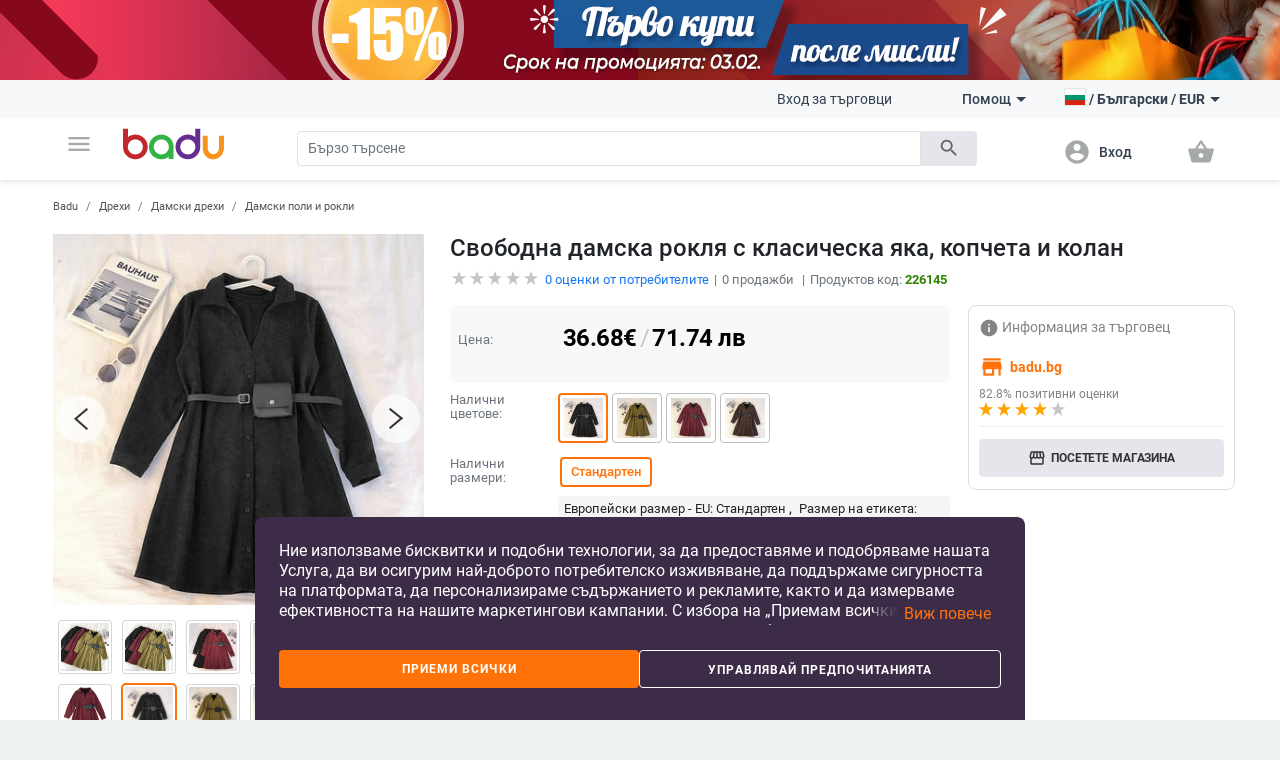

--- FILE ---
content_type: text/html; charset=UTF-8
request_url: https://badu.bg/%D1%81%D0%B2%D0%BE%D0%B1%D0%BE%D0%B4%D0%BD%D0%B0-%D0%B4%D0%B0%D0%BC%D1%81%D0%BA%D0%B0-%D1%80%D0%BE%D0%BA%D0%BB%D1%8F-%D1%81-%D0%BA%D0%BB%D0%B0%D1%81%D0%B8%D1%87%D0%B5%D1%81%D0%BA%D0%B0-%D1%8F%D0%BA%D0%B0-%D0%BA%D0%BE%D0%BF%D1%87%D0%B5%D1%82%D0%B0-%D0%B8-%D0%BA%D0%BE%D0%BB%D0%B0%D0%BD-p-226145.html
body_size: 30535
content:
<!doctype html>
<html lang="bg">
<head>
    <meta charset="utf-8" />
<meta name="viewport" content="width=device-width, initial-scale=1, maximum-scale=5" />
    <meta name="robots" content="index, follow" />
<!--link rel="shortcut icon" href="/build/img/fav_icon.png" /-->
<!--link rel="shortcut icon" href="/build/img/favicon.ico" type="image/x-icon"-->
<link rel="icon" type="image/png" href="/build/img/favicon-16x16.png" sizes="16x16">
<link rel="icon" type="image/png" href="/build/img/favicon-32x32.png" sizes="32x32">
<link rel="icon" type="image/png" href="/build/img/favicon-96x96.png" sizes="96x96">
<link href="/build/css/material_icons.css?v=69665284c5179" rel="stylesheet" />
<link rel="stylesheet" href="/build/css/owl.carousel.min.css?v=69665284c5179">

<link rel="stylesheet" href="/build/css/todo.css?v=69665284c5179">
<title>Badu.bg Свободна дамска рокля с класическа яка, копчета и колан - Badu.bg</title>

<meta http-equiv="Content-Language" content="bg">
    <meta name="description" content="Свободна дамска рокля с класическа яка, копчета и коланна цена от 36.68 €. В Badu ще намерите още много продукти от категория Дамски поли и рокли" />
    <link rel="alternate" href="https://badu.bg" hreflang="bg" />
    <link rel="alternate" href="https://baduglobal.com" hreflang="en" />
    <link rel="alternate" href="https://badu.gr" hreflang="el" />
    <link rel="alternate" href="https://baduglobal.ro" hreflang="ro" />
    <link rel="alternate" href="https://badu.hu" hreflang="hu" />
    <link rel="alternate" href="https://baduglobal.sk" hreflang="sk" />
    <link rel="alternate" href="https://badu.hr" hreflang="hr" />
    <link rel="alternate" href="https://baduglobal.lv" hreflang="lv" />
    <link rel="alternate" href="https://baduglobal.lt" hreflang="lt" />
    <link rel="alternate" href="https://badu.ee" hreflang="et" />
<meta property="og:url" content="https://badu.bg/%D1%81%D0%B2%D0%BE%D0%B1%D0%BE%D0%B4%D0%BD%D0%B0-%D0%B4%D0%B0%D0%BC%D1%81%D0%BA%D0%B0-%D1%80%D0%BE%D0%BA%D0%BB%D1%8F-%D1%81-%D0%BA%D0%BB%D0%B0%D1%81%D0%B8%D1%87%D0%B5%D1%81%D0%BA%D0%B0-%D1%8F%D0%BA%D0%B0-%D0%BA%D0%BE%D0%BF%D1%87%D0%B5%D1%82%D0%B0-%D0%B8-%D0%BA%D0%BE%D0%BB%D0%B0%D0%BD-p-226145.html" />
<meta property="og:type" content="website" />
<meta property="og:title" content="Badu.bg Свободна дамска рокля с класическа яка, копчета и колан - Badu.bg" />
<meta property="og:description" content="Badu.bg Свободна дамска рокля с класическа яка, копчета и коланна цена от 36.68 €. В Badu ще намерите още много продукти от категория Дамски поли и рокли" />
<meta property="og:image" content="https://s4.badu.bg/photos/226145/400x400_5e5779dc169c7.jpg" />

<script type="text/javascript" language="javascript">
    function load_images( element, num )
    {
        if (!element)
        {
            var scripts = document.getElementsByTagName('script');
            if (!scripts.length)
            {
                return ;
            }
            element = scripts[scripts.length - 1];
        }

        var parent      = element.parentNode,
                selector    = parent.getElementsByTagName('IMG');

        for (var i=0;i<selector.length;i++)
        {
            if (!selector[i].getAttribute('data-src'))
            {
                continue;
            }
            if (selector[i].src)
            {
                continue;
            }
            if (i>=num)
            {
                break;
            }

            selector[i].src = selector[i].getAttribute('data-src');
        }
    }

    function fix_product_list_view(element)
    {
        if (typeof(localStorage) !== 'object' || localStorage === null)
        {
            return ;
        }

        var list = localStorage.getItem('products_selected_view');
        if (list !== 'list')
        {
            return ;
        }

        if (!element)
        {
            var scripts = document.getElementsByTagName('script');
            if (!scripts.length)
            {
                return ;
            }
            element = scripts[scripts.length - 1];
        }

        var parent      = element.parentNode;
        parent.className += ' products-list-view';
    }


    if (window.location.href.indexOf('file://') !== 0 && window.location.href.indexOf('ionic://') !== 0)
    {
        // Fast back after refresh. The reason why this code is here is simple - The popstate event subscription must be executed as soon as possible
        // TODO - THIS CODE MUST NOT BE INCLUDED IN Cordova.html as we don't expect refresh there.
        (function(){
            var popstate = function( evt )
            {
                console.log('POP STATE');
                if (window.dynamic_content === undefined) { window.location.reload(); }
            };
            if (window.addEventListener)
            {
                window.addEventListener('popstate', popstate);
                // M$ Explorer
            } else if (window.attachEvent) { window.attachEvent('onpopstate', popstate); }
        })();
    }

</script>


    <script type="text/javascript" language="javascript">window.environment = 'desktop'; window.is_mobile = false;</script>
    <link rel="stylesheet" href="/build/css/desktop.css?v=69665284c5179" />
    <link rel="stylesheet" href="/build/js/gadgets/swiper/package/css/swiper.min.css?v=69665284c5179" />
</head>

<body class=" has-top-banner" page="Product">

    <div id="top-banner" style="display:block">
        <a >
            <img class="top" src="https://s11.badu.bg/photos/internal_photos/1920x80_698128b73cdc4.png" >
        </a>
    </div>

  <header class="topbar">
    <nav class="navbar navbar-expand-lg navbar-light">
      <div class="container">
        <ul class="navbar-nav main-nav">
          <li class="nav-item dropdown">
            <a class="nav-link" href="#" id="navbarDropdown" role="button" data-toggle="dropdown" aria-haspopup="true" aria-expanded="false">
              <i class="material-icons notranslate">menu</i>
            </a>
            <div class="dropdown-menu" aria-labelledby="navbarDropdown">
              <ul>
  <li>
    <a class="dropdown-item" href="/дрехи-c-8.html" onclick="$('#navbarDropdown').dropdown('toggle')">
      <i class="material-icons notranslate">local_offer</i> Дрехи
    </a>
    <div class="sub-nav">
      <div class="section-promo">
        <img src="/build//img/clothes_promo.jpg" alt="" />
        <div class="promo-meta">
          <a href="#" class="title">Детски жилетки с качулки изобразяващи анимационни герои</a>
          <p class="price">  <span numeral="0,0.00">24.00</span>  </p>
          <a href="/" class="btn btn-primary">Пазарувайте сега</a>
        </div>
      </div>
      <ul>
        <li>
          <p class="sub-cat">
              <a href="/дамски-дрехи-c-9.html">Дамски дрехи</a>
          </p>
          <ul>
            <li>
                <a href="/дамски-якета-c-10.html">Дамски якета</a>
            </li>
            <li>
                <a href="/дамски-поли-и-рокли-c-11.html">Дамски поли и рокли</a>
            </li>
            <li>
                <a href="/дамски-панталони-c-13.html">Дамски панталони</a>
            </li>
            <li>
                <a href="/дамски-ризи-c-165.html">Дамски ризи</a>
            </li>
            <li>
                <a href="/дамски-блузи-и-тениски-c-12.html">Дамски блузи и тениски</a>
            </li>
          </ul>
        </li>
        <li>
          <p class="sub-cat">
              <a href="/мъжки-дрехи-c-19.html">Мъжки дрехи </a>
          </p>
          <ul>
            <li>
                <a href="/мъжки-халати-c-3042.html">Мъжки халати</a>
            </li>
            <li>
                <a href="/мъжки-палта-и-якета-c-21.html">Мъжки палта и якета</a>
            </li>
            <li>
                <a href="/мъжки-тениски-и-блузи-c-20.html">Мъжки тениски и блузи</a>
            </li>
            <li>
                <a href="/мъжки-панталони-c-26.html">Мъжки панталони</a>
            </li>
            <li>
                <a href="/мъжки-къси-панталони-и-шорти-c-28.html">Мъжки къси панталони и шорти</a>
            </li>
          </ul>
        </li>
        <li>
          <p class="sub-cat">
              <a href="/дамски-аксесоари-c-17.html">Дамски аксесоари</a>
          </p>
          <ul>
            <li>
                <a href="/дамски-чорапи-c-3193.html">Дамски чорапи</a>
            </li>
            <li>
                <a href="/дамски-очила-c-152.html">Дамски очила</a>
            </li>
            <li>
                <a href="/дамски-портфейли-c-173.html">Дамски портфейли</a>
            </li>
            <li>
                <a href="/дамски-шалове-c-174.html">Дамски шалове</a>
            </li>
            <li>
                <a href="/дамски-шапки-c-175.html">Дамски шапки</a>
            </li>
          </ul>
        </li>
        <li>
          <p class="sub-cat">
              <a href="/мъжки-аксесоари-c-29.html">Мъжки аксесоари</a>
          </p>
          <ul>
            <li>
                <a href="/мъжки-чорапи-c-3194.html">Мъжки чорапи</a>
            </li>
            <li>
                <a href="/мъжки-аксесоари-за-джентълмени-c-887.html">Мъжки аксесоари за джентълмени</a>
            </li>
            <li>
                <a href="/мъжки-портфейли-c-185.html">Мъжки портфейли</a>
            </li>
            <li>
                <a href="/мъжки-вратовръзки-и-шалове-c-186.html">Мъжки вратовръзки и шалове</a>
            </li>
            <li>
                <a href="/мъжки-ръкавици-и-ръкавели-c-187.html">Мъжки ръкавици и ръкавели</a>
            </li>
          </ul>
        </li>
        <li>
          <p class="sub-cat">
              <a href="/детски-зимен-гащеризон-c-3519.html">Детски зимен гащеризон</a>
          </p>
          <ul>
          </ul>
        </li>
        <li>
          <p class="sub-cat">
              <a href="/дамски-домашни-дрехи-c-3520.html">Дамски домашни дрехи</a>
          </p>
          <ul>
          </ul>
        </li>
      </ul>
    </div>
  </li>
  <li>
    <a class="dropdown-item" href="/чанти-и-обувки-c-33.html" onclick="$('#navbarDropdown').dropdown('toggle')">
      <i class="material-icons notranslate">business_center</i> Чанти и Обувки
    </a>
    <div class="sub-nav">
      <div class="section-promo">
        <img src="/build//img/clothes_promo.jpg" alt="" />
        <div class="promo-meta">
          <a href="#" class="title">Детски жилетки с качулки изобразяващи анимационни герои</a>
          <p class="price">  <span numeral="0,0.00">24.00</span>  </p>
          <a href="/" class="btn btn-primary">Пазарувайте сега</a>
        </div>
      </div>
      <ul>
        <li>
          <p class="sub-cat">
              <a href="/дамски-чанти-и-обувки-c-34.html">Дамски чанти и обувки</a>
          </p>
          <ul>
            <li>
                <a href="/дамски-пантофи-c-1861.html">Дамски пантофи</a>
            </li>
            <li>
                <a href="/дамски-чанти-c-42.html">Дамски чанти</a>
            </li>
            <li>
                <a href="/дамски-раници-c-43.html">Дамски раници</a>
            </li>
            <li>
                <a href="/дамски-кецове-и-маратонки-c-39.html">Дамски кецове и маратонки </a>
            </li>
            <li>
                <a href="/дамски-ботуши-и-боти-c-35.html">Дамски ботуши и боти</a>
            </li>
          </ul>
        </li>
        <li>
          <p class="sub-cat">
              <a href="/мъжки-чанти-и-обувки-c-45.html">Мъжки чанти и обувки</a>
          </p>
          <ul>
            <li>
                <a href="/мъжки-чанти-c-120.html">Мъжки чанти</a>
            </li>
            <li>
                <a href="/мъжки-раници-c-661.html">Мъжки раници</a>
            </li>
            <li>
                <a href="/мъжки-кецове-и-маратонки-c-46.html">Мъжки кецове и маратонки</a>
            </li>
            <li>
                <a href="/мъжки-ботуши-c-47.html">Мъжки ботуши</a>
            </li>
            <li>
                <a href="/мъжки-мокасини-c-48.html">Мъжки мокасини</a>
            </li>
          </ul>
        </li>
        <li>
          <p class="sub-cat">
              <a href="/сакове-и-пътни-чанти-c-113.html">Сакове и  пътни чанти</a>
          </p>
          <ul>
            <li>
                <a href="/части-и-аксесоари-за-чанти-c-2814.html">Части и аксесоари за чанти</a>
            </li>
            <li>
                <a href="/плажни-чанти-c-3196.html">Плажни чанти</a>
            </li>
            <li>
                <a href="/ежедневни-раници-c-3646.html">Ежедневни раници</a>
            </li>
            <li>
                <a href="/куфари-c-3675.html">Куфари</a>
            </li>
            <li>
                <a href="/пътни-чанти-c-3787.html">Пътни чанти</a>
            </li>
          </ul>
        </li>
        <li>
          <p class="sub-cat">
              <a href="/бизнес-раници-c-3647.html">Бизнес раници</a>
          </p>
          <ul>
          </ul>
        </li>
        <li>
          <p class="sub-cat">
              <a href="/чанти-и-раници-за-бебешки-принадлежности-c-3648.html">Чанти и раници за бебешки принадлежности</a>
          </p>
          <ul>
          </ul>
        </li>
        <li>
          <p class="sub-cat">
              <a href="/спортни-раници-c-3673.html">Спортни раници</a>
          </p>
          <ul>
          </ul>
        </li>
      </ul>
    </div>
  </li>
  <li>
    <a class="dropdown-item" href="/за-деца-и-бебета-c-295.html" onclick="$('#navbarDropdown').dropdown('toggle')">
      <i class="material-icons notranslate">child_friendly</i> За деца и бебета
    </a>
    <div class="sub-nav">
      <div class="section-promo">
        <img src="/build//img/clothes_promo.jpg" alt="" />
        <div class="promo-meta">
          <a href="#" class="title">Детски жилетки с качулки изобразяващи анимационни герои</a>
          <p class="price">  <span numeral="0,0.00">24.00</span>  </p>
          <a href="/" class="btn btn-primary">Пазарувайте сега</a>
        </div>
      </div>
      <ul>
        <li>
          <p class="sub-cat">
              <a href="/детски-дрехи-и-аксесоари-c-653.html">Детски дрехи и аксесоари</a>
          </p>
          <ul>
            <li>
                <a href="/детски-дрехи-за-момичета-c-736.html">Детски дрехи за момичета</a>
            </li>
            <li>
                <a href="/детски-дрехи-за-момчета-c-737.html">Детски дрехи за момчета</a>
            </li>
            <li>
                <a href="/детски-аксесоари-c-740.html">Детски аксесоари</a>
            </li>
            <li>
                <a href="/бюстиета-и-потници-за-деца-c-3513.html">Бюстиета и потници за деца</a>
            </li>
            <li>
                <a href="/детски-чорапи-c-3608.html">Детски чорапи</a>
            </li>
          </ul>
        </li>
        <li>
          <p class="sub-cat">
              <a href="/детски-обувки-c-779.html">Детски обувки</a>
          </p>
          <ul>
            <li>
                <a href="/детски-обувки-за-момичета-c-738.html">Детски обувки за момичета</a>
            </li>
            <li>
                <a href="/детски-обувки-за-момчета-c-739.html">Детски обувки за момчета</a>
            </li>
            <li>
                <a href="/детски-кожени-обувки-c-3539.html">Детски кожени обувки</a>
            </li>
            <li>
                <a href="/детски-маратонки-c-3540.html">Детски маратонки</a>
            </li>
            <li>
                <a href="/детски-обувки-с-бродерия-c-3541.html">Детски обувки с бродерия</a>
            </li>
          </ul>
        </li>
        <li>
          <p class="sub-cat">
              <a href="/детски-раници-и-чанти-c-650.html">Детски раници и чанти</a>
          </p>
          <ul>
            <li>
                <a href="/раници-за-детска-градина-c-3651.html">Раници за детска градина</a>
            </li>
            <li>
                <a href="/детски-раници-c-3652.html">Детски раници</a>
            </li>
            <li>
                <a href="/детски-чанти-и-портфейли-c-3653.html">Детски чанти и портфейли</a>
            </li>
            <li>
                <a href="/дамски-чанти-от-плат-c-3655.html">Дамски чанти от плат</a>
            </li>
            <li>
                <a href="/раници-и-аксесоари-за-плуване-c-3658.html">Раници и аксесоари за плуване</a>
            </li>
          </ul>
        </li>
        <li>
          <p class="sub-cat">
              <a href="/бебешки-дрехи-обувки-и-аксесоари-c-301.html">Бебешки дрехи, обувки и аксесоари </a>
          </p>
          <ul>
            <li>
                <a href="/бебешки-дрехи-0-до-18-месеца-c-583.html">Бебешки дрехи 0 до 18 месеца</a>
            </li>
            <li>
                <a href="/бебешки-аксесоари-c-308.html">Бебешки аксесоари</a>
            </li>
            <li>
                <a href="/игри-за-детето-c-601.html">Игри за детето</a>
            </li>
            <li>
                <a href="/хигиена-и-здраве-c-561.html">Хигиена и здраве</a>
            </li>
            <li>
                <a href="/баня-c-568.html">Баня</a>
            </li>
          </ul>
        </li>
        <li>
          <p class="sub-cat">
              <a href="/детски-играчки-c-296.html">Детски играчки</a>
          </p>
          <ul>
            <li>
                <a href="/детски-стикери-c-946.html">Детски стикери</a>
            </li>
            <li>
                <a href="/детски-дървени-играчки-и-пъзели-c-297.html">Детски дървени играчки и пъзели</a>
            </li>
            <li>
                <a href="/детски-кукли-и-бебета-c-298.html">Детски кукли и бебета</a>
            </li>
            <li>
                <a href="/детски-коли-самолети-кораби-c-299.html">Детски коли, самолети, кораби</a>
            </li>
            <li>
                <a href="/бебешки-играчки-c-300.html">Бебешки играчки</a>
            </li>
          </ul>
        </li>
        <li>
          <p class="sub-cat">
              <a href="/за-училище-c-559.html">За училище</a>
          </p>
          <ul>
            <li>
                <a href="/чанти-за-спорт-за-деца-c-3223.html">Чанти за спорт за деца</a>
            </li>
            <li>
                <a href="/кутии-за-обяд-c-3220.html">Кутии за обяд</a>
            </li>
            <li>
                <a href="/бутилки-за-вода-c-3221.html">Бутилки за вода</a>
            </li>
            <li>
                <a href="/тебешири-c-3222.html">Тебешири</a>
            </li>
            <li>
                <a href="/ученически-пособия-c-649.html">Ученически пособия</a>
            </li>
          </ul>
        </li>
      </ul>
    </div>
  </li>
  <li>
    <a class="dropdown-item" href="/дом-и-градина-c-63.html" onclick="$('#navbarDropdown').dropdown('toggle')">
      <i class="material-icons notranslate">weekend</i> Дом и Градина
    </a>
    <div class="sub-nav">
      <div class="section-promo">
        <img src="/build//img/clothes_promo.jpg" alt="" />
        <div class="promo-meta">
          <a href="#" class="title">Детски жилетки с качулки изобразяващи анимационни герои</a>
          <p class="price">  <span numeral="0,0.00">24.00</span>  </p>
          <a href="/" class="btn btn-primary">Пазарувайте сега</a>
        </div>
      </div>
      <ul>
        <li>
          <p class="sub-cat">
              <a href="/почистване-на-дома-c-1879.html">Почистване на дома</a>
          </p>
          <ul>
            <li>
                <a href="/домакински-инструменти-за-почистване-c-2095.html">Домакински инструменти за почистване</a>
            </li>
            <li>
                <a href="/четки-за-почистване-c-2101.html">Четки за почистване</a>
            </li>
            <li>
                <a href="/ръкавици-и-престилки-за-почистване-c-2109.html">Ръкавици и престилки за почистване</a>
            </li>
            <li>
                <a href="/домакински-почистващи-аксесоари-c-3439.html">Домакински почистващи аксесоари</a>
            </li>
            <li>
                <a href="/органайзери-и-скоби-за-кабели-c-3446.html">Органайзери и скоби за кабели</a>
            </li>
          </ul>
        </li>
        <li>
          <p class="sub-cat">
              <a href="/съхранение-и-организиране-за-дома-c-1887.html">Съхранение и организиране за дома</a>
          </p>
          <ul>
            <li>
                <a href="/съхранение-и-организиране-на-пране-c-1880.html">Съхранение и организиране на пране</a>
            </li>
            <li>
                <a href="/съхранение-и-организиране-на-дрехи-c-1888.html">Съхранение и организиране на дрехи</a>
            </li>
            <li>
                <a href="/организация-и-съхранение-на-кухнята-c-1892.html">Организация и съхранение на кухнята</a>
            </li>
            <li>
                <a href="/органайзери-за-гримове-c-2039.html">Органайзери за гримове</a>
            </li>
            <li>
                <a href="/закачалки-за-кърпи-c-2040.html">Закачалки за кърпи</a>
            </li>
          </ul>
        </li>
        <li>
          <p class="sub-cat">
              <a href="/стоки-за-бита-c-2092.html">Стоки за бита</a>
          </p>
          <ul>
            <li>
                <a href="/запалки-и-аксесоари-за-тютюневи-изделия-c-2007.html">Запалки и аксесоари за тютюневи изделия</a>
            </li>
            <li>
                <a href="/екипировка-за-дъжд-c-2011.html">Екипировка за дъжд</a>
            </li>
            <li>
                <a href="/битови-термометри-c-2017.html">Битови термометри</a>
            </li>
            <li>
                <a href="/покривала-против-прах-и-вода-c-2019.html">Покривала против прах и вода</a>
            </li>
            <li>
                <a href="/ултразвукови-и-парни-почистващи-машини-c-4266.html">Ултразвукови и парни почистващи машини</a>
            </li>
          </ul>
        </li>
        <li>
          <p class="sub-cat">
              <a href="/изкуства-занаяти-шев-и-кройка-c-2093.html">Изкуства, занаяти, шев и кройка</a>
          </p>
          <ul>
            <li>
                <a href="/инструменти-за-домашна-мoзайка-c-2113.html">Инструменти за домашна мoзайка</a>
            </li>
            <li>
                <a href="/инструменти-за-декорация-c-2114.html">Инструменти за декорация </a>
            </li>
            <li>
                <a href="/изработка-на-значки-c-2117.html">Изработка на значки</a>
            </li>
            <li>
                <a href="/инструменти-за-изработка-не-свещи-c-2121.html">Инструменти за изработка не свещи</a>
            </li>
            <li>
                <a href="/инструменти-за-изработване-на-сапун-c-2125.html">Инструменти за изработване на сапун </a>
            </li>
          </ul>
        </li>
        <li>
          <p class="sub-cat">
              <a href="/празнични-и-парти-принадлежности-c-2094.html">Празнични и парти принадлежности</a>
          </p>
          <ul>
            <li>
                <a href="/декорация-за-коледа-c-1117.html">Декорация за коледа</a>
            </li>
            <li>
                <a href="/декорация-за-партита-и-рождени-дни-c-1118.html">Декорация за партита и рождени дни</a>
            </li>
            <li>
                <a href="/изкуствени-декорации-c-2188.html">Изкуствени декорации</a>
            </li>
            <li>
                <a href="/декорация-за-сватба-c-420.html">Декорация за сватба</a>
            </li>
            <li>
                <a href="/декоративни-торбички-c-3448.html">Декоративни торбички</a>
            </li>
          </ul>
        </li>
        <li>
          <p class="sub-cat">
              <a href="/уреди-за-дома-c-2634.html">Уреди за дома</a>
          </p>
          <ul>
            <li>
                <a href="/малки-климатични-уреди-c-2639.html">Малки климатични уреди</a>
            </li>
            <li>
                <a href="/малки-уреди-за-отопление-c-2640.html">Малки уреди за отопление </a>
            </li>
            <li>
                <a href="/уреди-за-пречистване-на-вода-c-2643.html">Уреди за пречистване на вода</a>
            </li>
            <li>
                <a href="/уреди-за-текстил-c-2646.html">Уреди за текстил</a>
            </li>
            <li>
                <a href="/малки-хладилници-c-3206.html">Малки хладилници</a>
            </li>
          </ul>
        </li>
      </ul>
    </div>
  </li>
  <li>
    <a class="dropdown-item" href="/часовници-и-бижута-c-73.html" onclick="$('#navbarDropdown').dropdown('toggle')">
      <i class="material-icons notranslate">watch</i> Часовници и Бижута
    </a>
    <div class="sub-nav">
      <div class="section-promo">
        <img src="/build//img/clothes_promo.jpg" alt="" />
        <div class="promo-meta">
          <a href="#" class="title">Детски жилетки с качулки изобразяващи анимационни герои</a>
          <p class="price">  <span numeral="0,0.00">24.00</span>  </p>
          <a href="/" class="btn btn-primary">Пазарувайте сега</a>
        </div>
      </div>
      <ul>
        <li>
          <p class="sub-cat">
              <a href="/направи-си-сам-бижута-c-2462.html">Направи си сам бижута</a>
          </p>
          <ul>
            <li>
                <a href="/мъниста-c-2463.html">Мъниста</a>
            </li>
            <li>
                <a href="/кутии-за-бижута-c-2464.html">Кутии за бижута</a>
            </li>
            <li>
                <a href="/материали-за-бижута-c-2465.html">Материали за бижута</a>
            </li>
            <li>
                <a href="/инструменти-за-бижута-c-2466.html">Инструменти за бижута</a>
            </li>
            <li>
                <a href="/плетени-гривни-c-3710.html">Плетени гривни</a>
            </li>
          </ul>
        </li>
        <li>
          <p class="sub-cat">
              <a href="/ключодържатели-брошки-и-други-c-2496.html">Ключодържатели, брошки и други</a>
          </p>
          <ul>
            <li>
                <a href="/ключодържатели-c-2495.html">Ключодържатели</a>
            </li>
            <li>
                <a href="/брошки-c-2497.html">Брошки </a>
            </li>
            <li>
                <a href="/бижута-за-тяло-c-2498.html">Бижута за тяло</a>
            </li>
            <li>
                <a href="/талисмани-c-2499.html">Талисмани</a>
            </li>
            <li>
                <a href="/бижута-за-коса-c-2500.html">Бижута за коса</a>
            </li>
          </ul>
        </li>
        <li>
          <p class="sub-cat">
              <a href="/часовници-c-127.html">Часовници</a>
          </p>
          <ul>
            <li>
                <a href="/мъжки-часовници-c-100.html">Мъжки Часовници</a>
            </li>
            <li>
                <a href="/дамски-часовници-c-101.html">Дамски Часовници</a>
            </li>
            <li>
                <a href="/електронни-часовници-c-3718.html">Електронни часовници</a>
            </li>
            <li>
                <a href="/кварцови-часовници-c-3719.html">Кварцови часовници</a>
            </li>
            <li>
                <a href="/механични-часовници-c-3720.html">Механични часовници</a>
            </li>
          </ul>
        </li>
        <li>
          <p class="sub-cat">
              <a href="/дамски-бижута-c-74.html">Дамски бижута</a>
          </p>
          <ul>
            <li>
                <a href="/дамски-комплекти-бижута-c-778.html">Дамски комплекти бижута</a>
            </li>
            <li>
                <a href="/дамски-гривни-c-75.html">Дамски гривни</a>
            </li>
            <li>
                <a href="/дамски-пръстени-c-76.html">Дамски пръстени</a>
            </li>
            <li>
                <a href="/дамски-бижута-за-глезени-c-79.html">Дамски бижута за глезени</a>
            </li>
            <li>
                <a href="/дамски-колиета-c-126.html">Дамски колиета</a>
            </li>
          </ul>
        </li>
        <li>
          <p class="sub-cat">
              <a href="/мъжки-бижута-c-193.html">Мъжки бижута</a>
          </p>
          <ul>
            <li>
                <a href="/мъжки-пръстени-c-195.html">Мъжки пръстени</a>
            </li>
            <li>
                <a href="/мъжки-обеци-c-196.html">Мъжки обеци</a>
            </li>
            <li>
                <a href="/мъжки-гривни-c-197.html">Мъжки гривни</a>
            </li>
            <li>
                <a href="/мъжки-верижки-c-198.html">Мъжки верижки</a>
            </li>
          </ul>
        </li>
        <li>
          <p class="sub-cat">
              <a href="/гривни-c-3455.html">Гривни</a>
          </p>
          <ul>
          </ul>
        </li>
      </ul>
    </div>
  </li>
  <li>
    <a class="dropdown-item" href="/спорт-c-94.html" onclick="$('#navbarDropdown').dropdown('toggle')">
      <i class="material-icons notranslate">fitness_center</i> Спорт
    </a>
    <div class="sub-nav">
      <div class="section-promo">
        <img src="/build//img/clothes_promo.jpg" alt="" />
        <div class="promo-meta">
          <a href="#" class="title">Детски жилетки с качулки изобразяващи анимационни герои</a>
          <p class="price">  <span numeral="0,0.00">24.00</span>  </p>
          <a href="/" class="btn btn-primary">Пазарувайте сега</a>
        </div>
      </div>
      <ul>
        <li>
          <p class="sub-cat">
              <a href="/спортове-c-703.html">Спортове</a>
          </p>
          <ul>
            <li>
                <a href="/футбол-c-704.html">Футбол</a>
            </li>
            <li>
                <a href="/баскетбол-c-705.html">Баскетбол</a>
            </li>
            <li>
                <a href="/ски-и-сноуборд-c-706.html">Ски и сноуборд</a>
            </li>
            <li>
                <a href="/колоездене-c-707.html">Колоездене</a>
            </li>
            <li>
                <a href="/голф-c-708.html">Голф</a>
            </li>
          </ul>
        </li>
        <li>
          <p class="sub-cat">
              <a href="/къмпинг-и-туризъм-c-1328.html">Къмпинг и туризъм</a>
          </p>
          <ul>
            <li>
                <a href="/чанти-за-катерене-c-1329.html">Чанти за катерене</a>
            </li>
            <li>
                <a href="/компаси-c-1333.html">Компаси</a>
            </li>
            <li>
                <a href="/туристически-шапки-c-1334.html">Туристически шапки</a>
            </li>
            <li>
                <a href="/очила-за-планина-c-1335.html">Очила за планина</a>
            </li>
            <li>
                <a href="/принадлежности-за-оцеляване-c-1340.html">Принадлежности за оцеляване</a>
            </li>
          </ul>
        </li>
        <li>
          <p class="sub-cat">
              <a href="/аксесоари-за-спорт-c-1369.html">Аксесоари за спорт</a>
          </p>
          <ul>
            <li>
                <a href="/спортни-очила-c-1370.html">Спортни очила</a>
            </li>
            <li>
                <a href="/спортни-маски-за-лице-c-1371.html">Спортни маски за лице</a>
            </li>
            <li>
                <a href="/спортна-безопасност-c-1372.html">Спортна безопасност</a>
            </li>
            <li>
                <a href="/спортни-чорапи-c-1373.html">Спортни чорапи</a>
            </li>
            <li>
                <a href="/спортни-шапки-c-1374.html">Спортни шапки</a>
            </li>
          </ul>
        </li>
        <li>
          <p class="sub-cat">
              <a href="/забавление-c-1376.html">Забавление</a>
          </p>
          <ul>
            <li>
                <a href="/хазартни-игри-c-1377.html">Хазартни игри</a>
            </li>
            <li>
                <a href="/настолни-игри-c-1378.html">Настолни игри</a>
            </li>
            <li>
                <a href="/шах-c-1379.html">Шах</a>
            </li>
            <li>
                <a href="/видео-игри-аксесоари-и-части-c-1381.html">Видео игри, аксесоари и части</a>
            </li>
            <li>
                <a href="/снукър-и-билярд-c-1382.html">Снукър и билярд</a>
            </li>
          </ul>
        </li>
        <li>
          <p class="sub-cat">
              <a href="/водни-спортове-c-1397.html">Водни спортове</a>
          </p>
          <ul>
            <li>
                <a href="/продукти-за-водна-безопасност-c-1400.html">Продукти за водна безопасност</a>
            </li>
            <li>
                <a href="/плажни-шапки-c-1403.html">Плажни шапки</a>
            </li>
            <li>
                <a href="/фризбита-c-1404.html">Фризбита</a>
            </li>
            <li>
                <a href="/водни-пистолети-водни-топки-и-други-c-3195.html">Водни пистолети, водни топки и други</a>
            </li>
            <li>
                <a href="/сърф-дъски-и-аксесоари-c-4887.html">Сърф дъски и аксесоари</a>
            </li>
          </ul>
        </li>
        <li>
          <p class="sub-cat">
              <a href="/отборни-спортове-c-1446.html">Отборни спортове</a>
          </p>
          <ul>
            <li>
                <a href="/бейзбол-и-софтбол-c-1448.html">Бейзбол и софтбол</a>
            </li>
            <li>
                <a href="/хокей-c-1449.html">Хокей</a>
            </li>
            <li>
                <a href="/волейбол-c-1451.html">Волейбол</a>
            </li>
            <li>
                <a href="/продукти-за-мажоретки-и-сувенири-c-2651.html">Продукти за мажоретки и сувенири</a>
            </li>
          </ul>
        </li>
      </ul>
    </div>
  </li>
  <li>
    <a class="dropdown-item" href="/авто-мото-c-1119.html" onclick="$('#navbarDropdown').dropdown('toggle')">
      <i class="material-icons notranslate">directions_car</i> Авто &amp; мото
    </a>
    <div class="sub-nav">
      <div class="section-promo">
        <img src="/build//img/clothes_promo.jpg" alt="" />
        <div class="promo-meta">
          <a href="#" class="title">Детски жилетки с качулки изобразяващи анимационни герои</a>
          <p class="price">  <span numeral="0,0.00">24.00</span>  </p>
          <a href="/" class="btn btn-primary">Пазарувайте сега</a>
        </div>
      </div>
      <ul>
        <li>
          <p class="sub-cat">
              <a href="/продукти-за-екстериора-c-1133.html">Продукти за екстериора</a>
          </p>
          <ul>
            <li>
                <a href="/покривала-за-автомобили-и-мотори-c-929.html">Покривала за автомобили и мотори</a>
            </li>
            <li>
                <a href="/сенници-и-щори-c-2441.html">Сенници и щори </a>
            </li>
            <li>
                <a href="/аксесоари-за-странични-отгледала-c-2444.html">Аксесоари за странични отгледала</a>
            </li>
            <li>
                <a href="/външни-сенници-за-автомобили-c-2445.html">Външни сенници за автомобили</a>
            </li>
            <li>
                <a href="/стикери-за-автомобили-c-2446.html">Стикери за автомобили</a>
            </li>
          </ul>
        </li>
        <li>
          <p class="sub-cat">
              <a href="/части-за-каросерия-c-1149.html">Части за каросерия</a>
          </p>
          <ul>
            <li>
                <a href="/автомобилни-светлини-c-1150.html">Автомобилни светлини</a>
            </li>
            <li>
                <a href="/превключватели-c-5972.html">Превключватели</a>
            </li>
          </ul>
        </li>
        <li>
          <p class="sub-cat">
              <a href="/инструменти-за-ремонт-на-автомобили-c-2264.html">Инструменти за ремонт на автомобили</a>
          </p>
          <ul>
            <li>
                <a href="/четци-на-кодове-и-инструменти-за-сканиране-c-2265.html">Четци на кодове и инструменти за сканиране</a>
            </li>
            <li>
                <a href="/инструменти-за-диагностика-c-2266.html">Инструменти за диагностика</a>
            </li>
            <li>
                <a href="/тестери-за-автомобилни-акумулатори-c-2270.html">Тестери за автомобилни акумулатори</a>
            </li>
            <li>
                <a href="/мултиметри-и-анализатори-за-автомобили-c-2272.html">Мултиметри и анализатори за автомобили</a>
            </li>
            <li>
                <a href="/инструменти-за-инспекция-на-автомобила-c-2273.html">Инструменти за инспекция на автомобила</a>
            </li>
          </ul>
        </li>
        <li>
          <p class="sub-cat">
              <a href="/продукти-за-пътуване-c-2353.html">Продукти за пътуване</a>
          </p>
          <ul>
            <li>
                <a href="/помпи-за-автомобилни-гуми-c-2354.html">Помпи за автомобилни гуми</a>
            </li>
            <li>
                <a href="/продукти-за-зимата-c-2355.html">Продукти за зимата</a>
            </li>
            <li>
                <a href="/въжета-за-теглене-c-2359.html">Въжета за теглене</a>
            </li>
            <li>
                <a href="/аксесоари-за-тегличи-c-2360.html">Аксесоари за тегличи</a>
            </li>
            <li>
                <a href="/чукчета-за-аварийни-ситуации-c-2361.html">Чукчета за аварийни ситуации</a>
            </li>
          </ul>
        </li>
        <li>
          <p class="sub-cat">
              <a href="/авточасти-и-аксесоари-за-мотоциклети-c-2387.html">Авточасти и аксесоари за мотоциклети</a>
          </p>
          <ul>
            <li>
                <a href="/филтри-за-мотоциклети-c-2388.html">Филтри за мотоциклети</a>
            </li>
            <li>
                <a href="/електроника-за-мотоциклети-c-2391.html">Електроника за мотоциклети</a>
            </li>
            <li>
                <a href="/аксесоари-и-части-за-мото-каросерия-c-2397.html">Аксесоари и части за мото каросерия</a>
            </li>
            <li>
                <a href="/отделителни-системи-за-мотоциклети-c-2413.html">Отделителни системи за мотоциклети</a>
            </li>
            <li>
                <a href="/километражи-за-мотоциклети-c-2414.html">Километражи за мотоциклети</a>
            </li>
          </ul>
        </li>
        <li>
          <p class="sub-cat">
              <a href="/автоелектроника-c-1120.html">Автоелектроника</a>
          </p>
          <ul>
            <li>
                <a href="/видеорегистратори-и-авто-камери-c-1121.html">Видеорегистратори и авто камери</a>
            </li>
            <li>
                <a href="/навигационни-системи-c-1190.html">Навигационни системи</a>
            </li>
            <li>
                <a href="/интелигентни-системи-за-автомобили-c-2340.html">Интелигентни системи за автомобили</a>
            </li>
            <li>
                <a href="/електронни-автоаксесоари-c-2345.html">Електронни автоаксесоари</a>
            </li>
            <li>
                <a href="/локатор-c-5893.html">Локатор</a>
            </li>
          </ul>
        </li>
      </ul>
    </div>
  </li>
  <li>
    <a class="dropdown-item" href="/електроника-c-1.html" onclick="$('#navbarDropdown').dropdown('toggle')">
      <i class="material-icons notranslate">laptop</i> Електроника
    </a>
    <div class="sub-nav">
      <div class="section-promo">
        <img src="/build//img/clothes_promo.jpg" alt="" />
        <div class="promo-meta">
          <a href="#" class="title">Детски жилетки с качулки изобразяващи анимационни герои</a>
          <p class="price">  <span numeral="0,0.00">24.00</span>  </p>
          <a href="/" class="btn btn-primary">Пазарувайте сега</a>
        </div>
      </div>
      <ul>
        <li>
          <p class="sub-cat">
              <a href="/тв-аудио-и-gaming-c-961.html">ТВ, Аудио и Gaming</a>
          </p>
          <ul>
            <li>
                <a href="/аудио-електроника-c-962.html">Аудио електроника</a>
            </li>
            <li>
                <a href="/конзоли-и-игри-c-965.html">Конзоли и игри</a>
            </li>
            <li>
                <a href="/спортни-екшън-камери-и-аксесоари-c-2687.html">Спортни екшън камери и аксесоари</a>
            </li>
            <li>
                <a href="/hi-fi-плеъри-c-2700.html">Hi Fi плеъри</a>
            </li>
            <li>
                <a href="/части-и-уреди-за-радио-разпространение-c-3082.html">Части и уреди за радио разпространение</a>
            </li>
          </ul>
        </li>
        <li>
          <p class="sub-cat">
              <a href="/компютри-периферия-c-967.html">Компютри &amp; Периферия</a>
          </p>
          <ul>
            <li>
                <a href="/периферия-c-968.html">Периферия</a>
            </li>
            <li>
                <a href="/wireless-системи-за-наблюдение-c-973.html">Wireless &amp; Системи за наблюдение</a>
            </li>
            <li>
                <a href="/аксесоари-за-хардуер-и-периферия-c-2714.html">Аксесоари за хардуер и периферия</a>
            </li>
            <li>
                <a href="/компютърни-компоненти-c-2790.html">Компютърни компоненти</a>
            </li>
            <li>
                <a href="/слушалки-с-кабел-c-6616.html">Слушалки с кабел</a>
            </li>
          </ul>
        </li>
        <li>
          <p class="sub-cat">
              <a href="/дронове-и-аксесоари-за-дронове-c-1165.html">Дронове и аксесоари за дронове</a>
          </p>
          <ul>
            <li>
                <a href="/чанти-за-дронове-c-2718.html">Чанти за дронове</a>
            </li>
            <li>
                <a href="/кутии-за-дронове-c-2719.html">Кутии за дронове</a>
            </li>
            <li>
                <a href="/зарядни-за-дронове-c-2741.html">Зарядни за дронове</a>
            </li>
            <li>
                <a href="/перки-за-дронове-c-2742.html">Перки за дронове</a>
            </li>
            <li>
                <a href="/протектори-за-перки-c-2743.html">Протектори за перки</a>
            </li>
          </ul>
        </li>
        <li>
          <p class="sub-cat">
              <a href="/електрически-адаптери-щепсели-и-контакти-c-2720.html">Електрически адаптери, щепсели и контакти</a>
          </p>
          <ul>
            <li>
                <a href="/плъгини-за-щепсели-c-2721.html">Плъгини за щепсели</a>
            </li>
            <li>
                <a href="/разклонители-c-2722.html">Разклонители</a>
            </li>
            <li>
                <a href="/умни-щепсели-за-захранване-c-2723.html">Умни щепсели за захранване</a>
            </li>
            <li>
                <a href="/допълнителни-usb-портове-c-2724.html">Допълнителни USB портове</a>
            </li>
            <li>
                <a href="/преходници-type-c-c-2725.html">Преходници Type-C</a>
            </li>
          </ul>
        </li>
        <li>
          <p class="sub-cat">
              <a href="/аудио-и-видео-части-c-2726.html">Аудио и видео части</a>
          </p>
          <ul>
            <li>
                <a href="/чипове-за-операционни-усилватели-c-2727.html">Чипове за операционни усилватели</a>
            </li>
            <li>
                <a href="/wireless-модули-c-2728.html">Wireless модули</a>
            </li>
            <li>
                <a href="/електрически-вериги-c-2729.html">Електрически вериги</a>
            </li>
            <li>
                <a href="/кутии-и-други-части-c-2731.html">Кутии и други части</a>
            </li>
            <li>
                <a href="/гъвкави-печатни-платки-fpc-c-6397.html">Гъвкави печатни платки (FPC)</a>
            </li>
          </ul>
        </li>
        <li>
          <p class="sub-cat">
              <a href="/офис-електроника-c-2799.html">Офис електроника</a>
          </p>
          <ul>
            <li>
                <a href="/тримери-за-хартия-c-2800.html">Тримери за хартия</a>
            </li>
            <li>
                <a href="/калкулатори-c-2801.html">Калкулатори</a>
            </li>
          </ul>
        </li>
      </ul>
    </div>
  </li>
  <li>
    <a class="dropdown-item" href="/здраве-и-красота-c-982.html" onclick="$('#navbarDropdown').dropdown('toggle')">
      <i class="material-icons notranslate">spa</i> Здраве и красота
    </a>
    <div class="sub-nav">
      <div class="section-promo">
        <img src="/build//img/clothes_promo.jpg" alt="" />
        <div class="promo-meta">
          <a href="#" class="title">Детски жилетки с качулки изобразяващи анимационни герои</a>
          <p class="price">  <span numeral="0,0.00">24.00</span>  </p>
          <a href="/" class="btn btn-primary">Пазарувайте сега</a>
        </div>
      </div>
      <ul>
        <li>
          <p class="sub-cat">
              <a href="/козметика-и-продукти-за-лична-грижа-c-989.html">Козметика и продукти за лична грижа</a>
          </p>
          <ul>
            <li>
                <a href="/грижа-за-кожата-и-лицето-c-1068.html">Грижа за кожата и лицето</a>
            </li>
            <li>
                <a href="/грижа-за-тялото-c-1069.html">Грижа за тялото</a>
            </li>
            <li>
                <a href="/грижа-за-косата-и-hair-styling-c-1070.html">Грижа за косата и Hair styling</a>
            </li>
            <li>
                <a href="/стикери-за-сън-c-3400.html">Стикери за сън</a>
            </li>
            <li>
                <a href="/уреди-и-аксесоари-против-хъркане-c-3402.html">Уреди и аксесоари против хъркане</a>
            </li>
          </ul>
        </li>
        <li>
          <p class="sub-cat">
              <a href="/уреди-и-аксесоари-за-лична-хигиена-c-983.html">Уреди и аксесоари за лична хигиена</a>
          </p>
          <ul>
            <li>
                <a href="/епилатори-и-козметични-апарати-c-990.html">Епилатори и козметични апарати</a>
            </li>
            <li>
                <a href="/грижа-за-косата-c-991.html">Грижа за косата</a>
            </li>
            <li>
                <a href="/ел-самобръсначки-и-машинки-за-подстригване-c-992.html">Ел. самобръсначки и машинки за подстригване</a>
            </li>
            <li>
                <a href="/аксесоари-за-уреди-за-лична-грижа-c-2649.html">Аксесоари за уреди за лична грижа</a>
            </li>
            <li>
                <a href="/ултразвукови-почистващи-уреди-и-машини-c-4224.html">Ултразвукови почистващи уреди и машини</a>
            </li>
          </ul>
        </li>
        <li>
          <p class="sub-cat">
              <a href="/устна-хигиена-c-984.html">Устна хигиена</a>
          </p>
          <ul>
            <li>
                <a href="/ел-четки-за-зъби-c-1010.html">Ел. четки за зъби</a>
            </li>
            <li>
                <a href="/аксесоари-за-устна-хигиена-c-1314.html">Аксесоари за устна хигиена</a>
            </li>
            <li>
                <a href="/четка-за-зъби-c-6568.html">Четка за зъби</a>
            </li>
            <li>
                <a href="/други-грижи-за-устната-кухина-c-6569.html">Други грижи за устната кухина</a>
            </li>
            <li>
                <a href="/комплекти-за-грижа-на-устната-кухина-c-6570.html">Комплекти за грижа на устната кухина</a>
            </li>
          </ul>
        </li>
        <li>
          <p class="sub-cat">
              <a href="/грим-и-маникюр-c-987.html">Грим и маникюр</a>
          </p>
          <ul>
            <li>
                <a href="/аксесоари-за-грим-c-1027.html">Аксесоари за грим</a>
            </li>
            <li>
                <a href="/продукти-за-оформяне-на-вежди-c-1030.html">Продукти за оформяне на вежди</a>
            </li>
            <li>
                <a href="/несесери-и-кутии-за-гримове-c-1036.html"> Несесери и кутии за гримове</a>
            </li>
            <li>
                <a href="/апликатори-и-четки-за-грим-c-1037.html">Апликатори и четки за грим</a>
            </li>
            <li>
                <a href="/козметични-огледала-c-1041.html">Козметични огледала</a>
            </li>
          </ul>
        </li>
        <li>
          <p class="sub-cat">
              <a href="/здраве-wellness-c-988.html">Здраве &amp; Wellness</a>
          </p>
          <ul>
            <li>
                <a href="/артикули-за-здраве-c-1028.html">Артикули за здраве</a>
            </li>
            <li>
                <a href="/wellness-продукти-c-1033.html">Wellness продукти</a>
            </li>
            <li>
                <a href="/лична-грижа-c-1035.html">Лична грижа</a>
            </li>
          </ul>
        </li>
        <li>
          <p class="sub-cat">
              <a href="/медицински-консумативи-и-лепенки-за-рани-c-3401.html">Медицински консумативи и лепенки за рани</a>
          </p>
          <ul>
          </ul>
        </li>
      </ul>
    </div>
  </li>
  <li>
    <a class="dropdown-item" href="/домашни-любимци-c-331.html" onclick="$('#navbarDropdown').dropdown('toggle')">
      <i class="material-icons notranslate">pets</i> Домашни любимци
    </a>
    <div class="sub-nav">
      <div class="section-promo">
        <img src="/build//img/clothes_promo.jpg" alt="" />
        <div class="promo-meta">
          <a href="#" class="title">Детски жилетки с качулки изобразяващи анимационни герои</a>
          <p class="price">  <span numeral="0,0.00">24.00</span>  </p>
          <a href="/" class="btn btn-primary">Пазарувайте сега</a>
        </div>
      </div>
      <ul>
        <li>
          <p class="sub-cat">
              <a href="/риби-c-1172.html">Риби</a>
          </p>
          <ul>
            <li>
                <a href="/аквариуми-c-1254.html">Аквариуми </a>
            </li>
            <li>
                <a href="/техника-за-аквариум-c-1263.html">Техника за аквариум</a>
            </li>
            <li>
                <a href="/декорации-за-аквариуми-c-1276.html">Декорации за аквариуми</a>
            </li>
            <li>
                <a href="/хранилки-за-риби-c-2254.html">Хранилки за риби</a>
            </li>
            <li>
                <a href="/храни-за-аквариумни-домашни-рибки-c-3939.html">Храни за аквариумни домашни рибки</a>
            </li>
          </ul>
        </li>
        <li>
          <p class="sub-cat">
              <a href="/птици-c-1279.html">Птици</a>
          </p>
          <ul>
            <li>
                <a href="/аксесоари-и-играчки-за-птици-c-1286.html">Аксесоари и играчки за птици</a>
            </li>
            <li>
                <a href="/покривала-за-клетки-за-птици-c-2230.html">Покривала за клетки за птици</a>
            </li>
            <li>
                <a href="/люлки-за-птици-c-2231.html">Люлки за птици</a>
            </li>
            <li>
                <a href="/кацалки-за-птици-c-2232.html">Кацалки за птици</a>
            </li>
            <li>
                <a href="/стълби-за-клетки-за-птици-c-2233.html">Стълби за клетки за птици</a>
            </li>
          </ul>
        </li>
        <li>
          <p class="sub-cat">
              <a href="/гризачи-c-1292.html">Гризачи</a>
          </p>
          <ul>
            <li>
                <a href="/клетки-и-оборудване-за-клетки-c-1299.html">Клетки и оборудване за клетки</a>
            </li>
            <li>
                <a href="/аксесоари-за-гризачи-c-1302.html">Аксесоари за гризачи</a>
            </li>
            <li>
                <a href="/хранилки-и-поилки-за-зайци-c-3203.html">Хранилки и поилки за зайци</a>
            </li>
            <li>
                <a href="/клетки-за-зайци-c-3204.html">Клетки за зайци</a>
            </li>
            <li>
                <a href="/почистващи-аксесоари-за-хамстери-c-3953.html">Почистващи аксесоари за хамстери</a>
            </li>
          </ul>
        </li>
        <li>
          <p class="sub-cat">
              <a href="/продукти-за-влечуги-и-земноводни-c-2242.html">Продукти за влечуги и земноводни</a>
          </p>
          <ul>
            <li>
                <a href="/декор-за-терариуми-c-2243.html">Декор за терариуми</a>
            </li>
            <li>
                <a href="/терариуми-c-2244.html">Терариуми</a>
            </li>
            <li>
                <a href="/уреди-за-контролиране-на-температурата-c-2245.html">Уреди за контролиране на температурата</a>
            </li>
            <li>
                <a href="/осветление-за-терариуми-c-2246.html">Осветление за терариуми</a>
            </li>
            <li>
                <a href="/хранилки-и-поилки-за-терариуми-c-2247.html">Хранилки и поилки за терариуми</a>
            </li>
          </ul>
        </li>
        <li>
          <p class="sub-cat">
              <a href="/консумативи-за-селскостопански-животни-c-2248.html">Консумативи за селскостопански животни</a>
          </p>
          <ul>
            <li>
                <a href="/хранилки-и-поилки-за-селскостопански-животни-c-2249.html">Хранилки и поилки за селскостопански животни</a>
            </li>
            <li>
                <a href="/маркери-за-уши-c-2251.html">Маркери за уши</a>
            </li>
            <li>
                <a href="/оборудване-за-животновъдство-c-4694.html">Оборудване за животновъдство</a>
            </li>
            <li>
                <a href="/врати-и-прегради-за-домашни-любимци-c-4696.html">Врати и прегради за домашни любимци</a>
            </li>
          </ul>
        </li>
        <li>
          <p class="sub-cat">
              <a href="/мемориали-за-домашни-любимци-c-2559.html">Мемориали за домашни любимци</a>
          </p>
          <ul>
            <li>
                <a href="/урни-за-домашни-любимци-c-2560.html">Урни за домашни любимци</a>
            </li>
          </ul>
        </li>
      </ul>
    </div>
  </li>
</ul>

            </div>
          </li>
        </ul>

        <a class="navbar-brand" href="https://badu.bg">
            <!--svg version="1.1" id="Layer_1" xmlns:sketch="http://www.bohemiancoding.com/sketch/ns" xmlns="http://www.w3.org/2000/svg" xmlns:xlink="http://www.w3.org/1999/xlink" x="0px" y="0px" width="7250px" height="2987px" viewBox="0 0 7250 2987" enable-background="new 0 0 7250 2987"
            xml:space="preserve">
          <title>Slice 1</title>
          <desc>Created with Sketch.</desc>
          <g>
              <path fill="#C1272D" d="M1343.5,2567.938c0,66.281-53.734,120-120.078,120c-66.266,0-119.938-53.719-119.938-120
                  c0-66.266,53.672-120,119.938-120C1289.766,2447.938,1343.5,2501.672,1343.5,2567.938z"/>
          </g>
          <g>
              <path fill="#C1272D" d="M1883.688,2567.938c0,66.281-53.734,120-120.062,120c-66.266,0-119.938-53.719-119.938-120
                  c0-66.266,53.672-120,119.938-120C1829.953,2447.938,1883.688,2501.672,1883.688,2567.938z"/>
          </g>
          <path fill="#662D91" d="M5159.5,307.797c-82.172,0-150,66.609-150,148.812V1112h-795.453c-82.172,0-164.547,72.406-164.547,154.609
              v840c0,82.172,82.375,145.391,164.547,145.391h960c82.172,0,135.453-63.219,135.453-145.391v-1650
              C5309.5,374.406,5241.672,307.797,5159.5,307.797z M4422.547,1952c-31.781,0-73.047-19.859-73.047-51.266v-443.031
              c0-19.562,32.562-45.703,51.281-45.703H5009.5v488.734c0,31.406-12.172,51.266-43.953,51.266H4422.547z"/>
          <path fill="#C1272D" d="M1964.062,1112H985.516c-91.641-360-319.562-701.016-330.281-716.625
              c-46.531-67.734-139.094-84.68-206.781-38.242c-67.75,46.453-85.016,139.168-38.609,206.949
              c2.531,3.719,255.062,375.725,306.938,719.615c85.062,564.562,108.797,829.159,109.031,831.769
              c6.797,76.781,71.141,136.534,148.25,136.534h990c82.188,0,135.438-68.234,135.438-150.406v-840.031
              C2099.5,1179.375,2046.25,1112,1964.062,1112z M1799.5,1891.531c0,32.875-12.578,60.469-45.453,60.469h-599.984
              c-20.312,0-38.391-9.812-49.266-25.484c-13.016-111.125-34.516-274.516-68.438-514.516h717.953c32.75,0,45.188,26.781,45.188,59.562
              V1891.531z"/>
          <path fill="#39B54A" d="M3659.5,1955.547v-693.953c0-82.188-53.281-149.594-135.469-149.594h-960
              c-82.188,0-164.531,67.406-164.531,149.594v150v210c0,382.703,254.57,630,637.273,630l333.73,0.297l153.637,0.109h119.906
              c82.172,0,142.133-67.438,142.133-149.609C3786.18,2030.047,3719.5,1969,3659.5,1955.547z M2699.5,1621.594v-150
              c0-32.875,41.672-59.594,74.547-59.594h540.297c32.734,0,45.156,26.781,45.156,59.562v480.031v0.094l-330-0.094
              C2810.531,1951.594,2699.5,1840.562,2699.5,1621.594z"/>
          <path fill="#F7931E" d="M6719.5,1037.781c-82.172,0-150,66.625-150,148.812v705c0,32.875-12.578,60.406-45.453,60.406h-270
              c-218.969,0-344.547-111.438-344.547-330.406v-210v-150v-75c0-82.188-67.828-148.812-150-148.812s-150,66.625-150,148.812v75v150
              v210c0,382.703,261.844,630.406,644.547,630.406h330.094h150h-7.5c82.141,0,142.859-68.25,142.859-150.406v-915
            C6869.5,1104.406,6801.672,1037.781,6719.5,1037.781z"/>
        </svg-->
<svg version="1.1" id="Layer_1" xmlns="http://www.w3.org/2000/svg" xmlns:xlink="http://www.w3.org/1999/xlink" x="0px" y="0px"
	 viewBox="0 0 296 90" style="enable-background:new 0 0 296 90;" xml:space="preserve">
<style type="text/css">
	.st0{fill:#C1272D;}
	.st1{fill:#662D91;}
	.st2{fill:#33B344;}
	.st3{fill:#F7931E;}
</style>
<title>Logo</title>
<g id="XMLID_2_">
	<path id="XMLID_10_" class="st0" d="M36.2,17.3c-8.2,0-15.7,2.7-21.7,7.3V0H0l0,53.5c0,20,16.2,36.2,36.2,36.2
		c20,0,36.2-16.2,36.2-36.2C72.3,33.5,56.2,17.3,36.2,17.3z M36.2,75.6c-12.2,0-22.1-9.9-22.1-22.1c0-12.2,9.9-22.1,22.1-22.1
		c12.2,0,22.1,9.9,22.1,22.1C58.3,65.7,48.4,75.6,36.2,75.6z"/>
	<path id="XMLID_7_" class="st1" d="M226.2,0h-14.4v24.6c-6.1-4.6-13.6-7.3-21.7-7.3c-20,0-36.2,16.2-36.2,36.2
		c0,20,16.2,36.2,36.2,36.2c20,0,36.2-16.2,36.2-36.2L226.2,0z M190,75.6c-12.2,0-22.1-9.9-22.1-22.1c0-12.2,9.9-22.1,22.1-22.1
		c12.2,0,22.1,9.9,22.1,22.1C212.1,65.7,202.2,75.6,190,75.6z"/>
	<path id="XMLID_4_" class="st2" d="M148.4,53.5c0-1.2-0.1-2.4-0.2-3.5v-0.4l0,0.1c-1.9-18.2-17.3-32.3-36-32.3
		c-20,0-36.2,16.2-36.2,36.2c0,20,16.2,36.2,36.2,36.2c8.2,0,15.8-2.7,21.8-7.3l0.1,6.3h14.1V57C148.4,55.9,148.4,54.7,148.4,53.5z
		 M112.3,75.6c-12.2,0-22.1-9.9-22.1-22.1c0-12.2,9.9-22.1,22.1-22.1c12.2,0,22.1,9.9,22.1,22.1C134.3,65.7,124.4,75.6,112.3,75.6z"
		/>
	<path id="XMLID_3_" class="st3" d="M248,21.1c0,0-14.5,0-14.6,0l0.1,34.8c0.4,8.9,2.9,18.1,9,24.8c5.7,6.2,14.2,9.6,22.5,9.3
		c8.4-0.3,16.5-4.2,22.2-10.4c7-7.7,8.8-17.1,8.8-27.1c0,0,0.2-31.4,0-31.4c0,0-14.6,0-14.7,0v34.2c0,10.6-5.8,19.2-16.2,19.4
		c-11.2,0.3-16.7-9.5-17-19.4L248,21.1z"/>
</g>
</svg>
        </a>
        <div class="help-center-nav-holder">
            <a class="help-center-title" href="oбслужващ-център-faq-0.html">Обслужващ център</a>
            <ul class="help-center-nav">
                <li><a href="oбслужващ-център-faq-0.html">Начална страница на центъра</a></li>
                <li><a href="-faq-1.html">Често задавани въпроси</a></li>
            </ul>
        </div>
      <div class="main-navbar" id="navbarSupportedContent">
          <div  bb-view="@gadgets/Search" class="main-search">
              <form class="form-inline my-2 my-lg-0 mr-auto">
                  <input class="form-control" type="search" placeholder="Бързо търсене" aria-label="Search">
                  <button class="btn btn-secondary my-2 my-sm-0" type="submit"><i class="material-icons notranslate">search</i></button>
              </form>
              <div class="promotion-serach form-control hide">
    <div class="content">Търсиш нещо? Имаме го!
        <!--span class="material-icons no-translate" >arrow_upward</span-->
    </div>
    <div class="close-btn"><span class="close">x</span></div>
</div>
          </div>

          <div class="top-nav-holder">
            <ul class="navbar-nav top">
                <li class="nav-item live-menu hidden">
                <a href="live-stream-vs-0.html" class="nav-link live">
                   На живо
                </a>
              </li>
              <li class="nav-item sellers-link">
                  <a href="https://prod.badu.bg/merchants/?page=login" target="_blank" class="nav-link sellers" >
                      Вход за търговци
                  </a>
              </li>
              <li class="nav-item dropdown help-menu">
                 <a class="nav-link help" role="button" data-toggle="dropdown" aria-haspopup="true" aria-expanded="false">
                 Помощ
                  <span class="arrow"></span>
                 </a>
                    <div class="dropdown-menu dropdown-menu-right">
                        <ul>
                          <li>
                            <a class="dropdown-item" href="contact.html">
                              <i class="material-icons notranslate">mail</i>
                              Свържете се с нас
                            </a>
                          </li>
                          <li>
                            <a class="dropdown-item" href="oбслужващ-център-faq-0.html">
                              <i class="material-icons notranslate">help</i>
                             Обслужващ център
                            </a>
                          </li>
                        </ul>
                    </div>
              </li>
              <li class="nav-item dropdown" bb-view="@views/misc/currency_and_country">
                <a class="nav-link region dropdown_button" role="button">
                    <span class="shipto region dropdown_button" country="country"><i class="flag-icon flag-icon-bg"></i></span>
                    <span class="split">/</span>
                    <span class="language_txt" language="language"></span>
                    <span class="split">/</span>
                    <span class="currency" currency="currency">eur</span>
                    <span class="arrow"></span>
                </a>

                <div class="dropdown-menu dropdown-menu-right region-select currency_and_country_dropdown">
                    <div class="dropdown-items-panel">
                       <div class="shipto-item clearfix">
                           <span class="label">Изпрати до</span>
                           <div class="country-selector">
                               <select name="country" placeholder="Държава" class="form-control" bb-view="@gadgets/filters/Select2country"></select>
                           </div>
                       </div>

                        <div class="currency-item clearfix">
                            <span class="label">Валута</span>
                            <div class="currency-selector">
                               <select name="currency" placeholder="Валута" class="form-control" data-minimum-results-for-search="Infinity" bb-view="@gadgets/filters/Select2currency"></select>
                            </div>
                        </div>

                        <div class="language-item clearfix">
                            <span class="label">Език</span>
                            <div class="language-selector">
                                <select name="language_id" placeholder="Език" class="form-control" data-minimum-results-for-search="Infinity" bb-view="@gadgets/filters/Select2language"></select>
                            </div>
                        </div>
                    </div>
                    <div class="btn-holder">
                        <button class="btn btn-xs btn-success btn-primary" action="save_configuration">Запази</button>
                    </div>
                </div>
              </li>
            </ul>
          </div>

          <ul class="navbar-nav bottom">
            <li class="nav-item dropdown profile-menu">
               <a class="nav-link profile" id="navbarUser" role="button" data-toggle="dropdown" aria-haspopup="true" aria-expanded="false">
                  <i class="material-icons notranslate">account_circle</i>
                  <div class="nav-text">
                    <span bb-fragment="hello_user_name" class="hidden">Здравейте,</span>
                    <span bb-fragment="user_names"></span>
                   </div>
               </a>
               <div class="dropdown-menu dropdown-menu-right" aria-labelledby="navbarUser" bb-view="@views/misc/header_profile"></div>
            </li>
            <li class="nav-item dropdown" >
              <a class="nav-link basket" href="cart.html" id="shoppingBasket" title="Кошница">
                  <i class="material-icons notranslate">shopping_basket</i> <span class="badge badge-pill badge-danger"></span>
              </a>

            </li>
          </ul>
      </div>
    </div>
  </nav>
</header>

<script type="text/javascript" language="javascript">window.user_profile=[];window.base_path=/build/;</script><div id="page" bb-view="@views/Main"><script type="text/javascript" language="javascript">fix_product_list_view(document.currentScript);</script><div class="product-page-head">
  <div class="container">

    <nav aria-label="breadcrumb" breadcrumb="1">
    <ol class="breadcrumb">
        <li class="breadcrumb-item"><a href="/">Badu </a></li>
            <li class="breadcrumb-item"><a href="/дрехи-c-8.html">Дрехи</a></li>
            <li class="breadcrumb-item"><a href="/дамски-дрехи-c-9.html">Дамски дрехи</a></li>
            <li class="breadcrumb-item"><a href="/дамски-поли-и-рокли-c-11.html">Дамски поли и рокли</a></li>
    </ol>
</nav>

    <script type="application/ld+json">
{
    "@context": "http://schema.org",
    "@type": "Product",
    "description": "",
    "name": "Свободна дамска рокля с класическа яка, копчета и колан",
    "image": "https://s4.badu.bg/photos/226145/400x400_5e5779dc169c7.jpg",
    "url": "https://ab-b.badu.bg/свободна-дамска-рокля-с-класическа-яка-копчета-и-колан-p-226145.html",
    "sku": 226145,
    "offers": {
        "@type": "Offer",
        "seller":"badu.bg",
        "availability": "http://schema.org/InStock" ,
        "price": "36.68",
        "priceCurrency": "EUR",
        "url": "https://ab-b.badu.bg/свободна-дамска-рокля-с-класическа-яка-копчета-и-колан-p-226145.html"
            
    }
}
</script>


      <div class="product-view" bb-view="@views/product/detail">
      <script type="application/json" name="model">{"id":226145,"title":"\u0421\u0432\u043e\u0431\u043e\u0434\u043d\u0430 \u0434\u0430\u043c\u0441\u043a\u0430 \u0440\u043e\u043a\u043b\u044f \u0441 \u043a\u043b\u0430\u0441\u0438\u0447\u0435\u0441\u043a\u0430 \u044f\u043a\u0430, \u043a\u043e\u043f\u0447\u0435\u0442\u0430 \u0438 \u043a\u043e\u043b\u0430\u043d","description":"","min_sale_price":36.68,"dealer_id":8,"product_code":"226145","rate":"0","voted":"0","weight":"0.25","viewed":105,"main_img":{"big":"https:\/\/s4.badu.bg\/photos\/226145\/400x400_5e5779dc169c7.jpg","tiny":"https:\/\/s4.badu.bg\/photos\/226145\/120x120_5e5779dc169c7.jpg","small":"https:\/\/s4.badu.bg\/photos\/226145\/200x170_5e5779dc169c7.jpg"},"desc_imgs":[{"big":"https:\/\/s4.badu.bg\/photos\/226145\/800x800_5e5779dd9e6ee.jpg"},{"big":"https:\/\/s4.badu.bg\/photos\/226145\/800x800_5e5779ddb4912.jpg"},{"big":"https:\/\/s4.badu.bg\/photos\/226145\/800x800_5e5779ddc9bf5.jpg"},{"big":"https:\/\/s4.badu.bg\/photos\/226145\/800x800_5e5779dddf230.jpg"},{"big":"https:\/\/s4.badu.bg\/photos\/226145\/800x800_5e5779de00473.jpg"},{"big":"https:\/\/s4.badu.bg\/photos\/226145\/800x800_5e5779de1f500.jpg"},{"big":"https:\/\/s4.badu.bg\/photos\/226145\/800x800_5e5779de35855.jpg"},{"big":"https:\/\/s4.badu.bg\/photos\/226145\/800x800_5e5779de4a98c.jpg"},{"big":"https:\/\/s4.badu.bg\/photos\/226145\/800x800_5e5779de5ff3b.jpg"},{"big":"https:\/\/s4.badu.bg\/photos\/226145\/800x800_5e5779de74ea4.jpg"},{"big":"https:\/\/s4.badu.bg\/photos\/226145\/800x800_5e5779debc011.jpg"},{"big":"https:\/\/s4.badu.bg\/photos\/226145\/800x800_5e5779ded1cae.jpg"},{"big":"https:\/\/s4.badu.bg\/photos\/226145\/800x800_5e5779deecd80.jpg"},{"big":"https:\/\/s4.badu.bg\/photos\/226145\/800x800_5e5779df21136.jpg"},{"big":"https:\/\/s4.badu.bg\/photos\/226145\/800x800_5e5779df3804b.jpg"},{"big":"https:\/\/s4.badu.bg\/photos\/226145\/800x800_5e5779df5213b.jpg"},{"big":"https:\/\/s4.badu.bg\/photos\/226145\/800x800_5e5779df6e994.jpg"}],"product_imgs":[{"big":"https:\/\/s4.badu.bg\/photos\/226145\/400x400_5e5779dc169c7.jpg","tiny":"https:\/\/s4.badu.bg\/photos\/226145\/120x120_5e5779dc169c7.jpg","small":"https:\/\/s4.badu.bg\/photos\/226145\/200x170_5e5779dc169c7.jpg"},{"big":"https:\/\/s4.badu.bg\/photos\/226145\/600x600_5e5779dc3a266.jpg","tiny":"https:\/\/s4.badu.bg\/photos\/226145\/80x80_5e5779dc3a266.jpg","small":"https:\/\/s4.badu.bg\/photos\/226145\/350x350_5e5779dc3a266.jpg","number":0,"is_active":true},{"big":"https:\/\/s4.badu.bg\/photos\/226145\/600x600_5e5779dc66472.jpg","tiny":"https:\/\/s4.badu.bg\/photos\/226145\/80x80_5e5779dc66472.jpg","small":"https:\/\/s4.badu.bg\/photos\/226145\/350x350_5e5779dc66472.jpg","number":1,"is_active":false},{"big":"https:\/\/s4.badu.bg\/photos\/226145\/600x600_5e5779dc8f8ab.jpg","tiny":"https:\/\/s4.badu.bg\/photos\/226145\/80x80_5e5779dc8f8ab.jpg","small":"https:\/\/s4.badu.bg\/photos\/226145\/350x350_5e5779dc8f8ab.jpg","number":2,"is_active":false},{"big":"https:\/\/s4.badu.bg\/photos\/226145\/600x600_5e5779dcb6bac.jpg","tiny":"https:\/\/s4.badu.bg\/photos\/226145\/80x80_5e5779dcb6bac.jpg","small":"https:\/\/s4.badu.bg\/photos\/226145\/350x350_5e5779dcb6bac.jpg","number":3,"is_active":false},{"big":"https:\/\/s4.badu.bg\/photos\/226145\/600x600_5e5779dcdf506.jpg","tiny":"https:\/\/s4.badu.bg\/photos\/226145\/80x80_5e5779dcdf506.jpg","small":"https:\/\/s4.badu.bg\/photos\/226145\/350x350_5e5779dcdf506.jpg","number":4,"is_active":false},{"big":"https:\/\/s4.badu.bg\/photos\/226145\/400x400_5e5779dd0b281.jpg","small":"https:\/\/s4.badu.bg\/photos\/226145\/400x400_5e5779dd0b281.jpg","tiny":"https:\/\/s4.badu.bg\/photos\/226145\/80x80_5e5779dd0b281.jpg"},{"big":"https:\/\/s4.badu.bg\/photos\/226145\/400x400_5e5779dd576f2.jpg","small":"https:\/\/s4.badu.bg\/photos\/226145\/400x400_5e5779dd576f2.jpg","tiny":"https:\/\/s4.badu.bg\/photos\/226145\/80x80_5e5779dd576f2.jpg"},{"big":"https:\/\/s4.badu.bg\/photos\/226145\/400x400_5e5779dd30c70.jpg","small":"https:\/\/s4.badu.bg\/photos\/226145\/400x400_5e5779dd30c70.jpg","tiny":"https:\/\/s4.badu.bg\/photos\/226145\/80x80_5e5779dd30c70.jpg"},{"big":"https:\/\/s4.badu.bg\/photos\/226145\/400x400_5e5779dd748ba.jpg","small":"https:\/\/s4.badu.bg\/photos\/226145\/400x400_5e5779dd748ba.jpg","tiny":"https:\/\/s4.badu.bg\/photos\/226145\/80x80_5e5779dd748ba.jpg"}],"mixed_index":5401,"sizeparameters":{"\u0414\u044a\u043b\u0436\u0438\u043d\u0430(\u0441\u043c)":{"parameter_id":17636,"sizes":{"\u0421\u0442\u0430\u043d\u0434\u0430\u0440\u0442\u0435\u043d":"93"}},"\u0413\u0440\u044a\u0434\u043d\u0430 \u043e\u0431\u0438\u043a\u043e\u043b\u043a\u0430(\u0441\u043c)":{"parameter_id":17635,"sizes":{"\u0421\u0442\u0430\u043d\u0434\u0430\u0440\u0442\u0435\u043d":"108"}},"\u0420\u044a\u043a\u0430\u0432(\u0441\u043c)":{"parameter_id":17638,"sizes":{"\u0421\u0442\u0430\u043d\u0434\u0430\u0440\u0442\u0435\u043d":"55"}},"\u0420\u0430\u043c\u0435\u043d\u0435(\u0441\u043c)":{"parameter_id":17637,"sizes":{"\u0421\u0442\u0430\u043d\u0434\u0430\u0440\u0442\u0435\u043d":"40"}}},"size_differs":-127,"display_price":"36.68","max_discount_amount":0,"max_discount_percent":null,"date":"2020-02-27 10:11:18","last_update":"2025-11-06 10:19:03.558531","wishlist":0,"cat_id":11,"back":14,"max_sale_price":36.68,"original_price":36.68,"min_original_price":36.68,"max_original_price":36.68,"cheapest_sku":{"sale_price":36.68,"original_price":36.68,"base_price":71.7431,"discount_amount":0,"discount_percent":0,"discount_start":"2020-12-10 20:27:00","discount_end":"2050-01-01 00:00:00","id":7325296,"sale_price2":71.74,"base_price2":140.32,"original_price2":71.74},"most_discounted_sku":{},"status":"available","shipping_extra":{"review_before_buy":1},"delivery_time":"7-14","delivery_days":"10 \u0424\u0435\u0432\u0440\u0443\u0430\u0440\u0438 - 17 \u0424\u0435\u0432\u0440\u0443\u0430\u0440\u0438","imgs":[{"big":"https:\/\/s4.badu.bg\/photos\/226145\/600x600_5e5779dc3a266.jpg","tiny":"https:\/\/s4.badu.bg\/photos\/226145\/80x80_5e5779dc3a266.jpg","small":"https:\/\/s4.badu.bg\/photos\/226145\/350x350_5e5779dc3a266.jpg","number":0,"is_active":true},{"big":"https:\/\/s4.badu.bg\/photos\/226145\/600x600_5e5779dc66472.jpg","tiny":"https:\/\/s4.badu.bg\/photos\/226145\/80x80_5e5779dc66472.jpg","small":"https:\/\/s4.badu.bg\/photos\/226145\/350x350_5e5779dc66472.jpg","number":1,"is_active":false},{"big":"https:\/\/s4.badu.bg\/photos\/226145\/600x600_5e5779dc8f8ab.jpg","tiny":"https:\/\/s4.badu.bg\/photos\/226145\/80x80_5e5779dc8f8ab.jpg","small":"https:\/\/s4.badu.bg\/photos\/226145\/350x350_5e5779dc8f8ab.jpg","number":2,"is_active":false},{"big":"https:\/\/s4.badu.bg\/photos\/226145\/600x600_5e5779dcb6bac.jpg","tiny":"https:\/\/s4.badu.bg\/photos\/226145\/80x80_5e5779dcb6bac.jpg","small":"https:\/\/s4.badu.bg\/photos\/226145\/350x350_5e5779dcb6bac.jpg","number":3,"is_active":false},{"big":"https:\/\/s4.badu.bg\/photos\/226145\/600x600_5e5779dcdf506.jpg","tiny":"https:\/\/s4.badu.bg\/photos\/226145\/80x80_5e5779dcdf506.jpg","small":"https:\/\/s4.badu.bg\/photos\/226145\/350x350_5e5779dcdf506.jpg","number":4,"is_active":false}],"sizes":[],"colors":[],"url":"\/\u0441\u0432\u043e\u0431\u043e\u0434\u043d\u0430-\u0434\u0430\u043c\u0441\u043a\u0430-\u0440\u043e\u043a\u043b\u044f-\u0441-\u043a\u043b\u0430\u0441\u0438\u0447\u0435\u0441\u043a\u0430-\u044f\u043a\u0430-\u043a\u043e\u043f\u0447\u0435\u0442\u0430-\u0438-\u043a\u043e\u043b\u0430\u043d-p-226145.html","desc_available":false,"currency":{"suffix":"\u20ac","prefix":"","name":"EUR","rate":0.51129,"price_format":"0,0.00"},"display_original_price":"36.68","category":{"id":11,"parent_id":9,"position":1,"title":"\u0414\u0430\u043c\u0441\u043a\u0438 \u043f\u043e\u043b\u0438 \u0438 \u0440\u043e\u043a\u043b\u0438","showindex":1,"seo_html":"\u0420\u043e\u043a\u043b\u0438\u0442\u0435 \u0438 \u043f\u043e\u043b\u0438\u0442\u0435 \u0441\u0430 \u0434\u0440\u0435\u0445\u0438, \u043a\u043e\u0438\u0442\u043e \u043c\u043e\u0433\u0430\u0442 \u0434\u0430 \u0438\u0437\u043f\u044a\u043b\u043d\u044f\u0442 \u0436\u0435\u043d\u0441\u043a\u0438\u044f \u0433\u0430\u0440\u0434\u0435\u0440\u043e\u0431 \u0438 \u0437\u0430 \u0435\u0434\u043d\u0430 \u0436\u0435\u043d\u0430 \u0442\u0435 \u043d\u0438\u043a\u043e\u0433\u0430 \u0434\u0430 \u043d\u0435 \u0441\u0430 \u0434\u043e\u0441\u0442\u0430\u0442\u044a\u0447\u043d\u0438. \u0422\u043e\u0432\u0430 \u043e\u0431\u0430\u0447\u0435 \u0441\u0435 \u043a\u043e\u043c\u043f\u0435\u043d\u0441\u0438\u0440\u0430 \u0441 \u0444\u0430\u043a\u0442\u0430, \u0447\u0435 \u0442\u0435 \u0441\u0430 \u0441\u0438\u043c\u0432\u043e\u043b \u043d\u0430 \u043c\u043e\u0434\u0430, \u043a\u0430\u043a\u0442\u043e \u0438 \u0447\u0435 \u043c\u043e\u0433\u0430\u0442 \u0434\u0430 \u0441\u0435 \u043d\u043e\u0441\u044f\u0442 \u043f\u043e \u0432\u0441\u044f\u043a\u043e \u0432\u0440\u0435\u043c\u0435 \u0438 \u043f\u043e\u0432\u043e\u0434, \u0441 \u043f\u043e\u0434\u0445\u043e\u0434\u044f\u0449\u0438\u0442\u0435 \u043e\u0431\u0443\u0432\u043a\u0438. \u041d\u0435\u0437\u0430\u0432\u0438\u0441\u0438\u043c\u043e \u0434\u0430\u043b\u0438 \u0442\u044a\u0440\u0441\u0438\u0442\u0435 \u043e\u0444\u0438\u0446\u0438\u0430\u043b\u043d\u0438 \u0440\u043e\u043a\u043b\u0438, \u0440\u043e\u043a\u043b\u0438 \u0438 \u043f\u043e\u043b\u0438 \u0441 \u0432\u0438\u0441\u043e\u043a\u0430  \u0438 \u043d\u0438\u0441\u043a\u0430 \u0442\u0430\u043b\u0438\u044f, \u0434\u044a\u043d\u043a\u043e\u0432\u0438, \u043a\u043e\u0436\u0435\u043d\u0438 \u0438 \u0442.\u043d \u0438 \u043c\u043d\u043e\u0433\u043e \u0434\u0440\u0443\u0433\u0438 \u043c\u043e\u0434\u0435\u0440\u043d\u0438 \u0434\u0430\u043c\u0441\u043a\u0438 \u0434\u0440\u0435\u0445\u0438, \u0449\u0435 \u043c\u043e\u0436\u0435\u0442\u0435 \u0434\u0430 \u043d\u0430\u043c\u0435\u0440\u0438\u0442\u0435 \u0432 \u043d\u0430\u0448\u0438\u044f \u043e\u043d\u043b\u0430\u0439\u043d \u043c\u0430\u0433\u0430\u0437\u0438\u043d.","showindex_mobile":0,"google_cat_id":2271,"svg_title":"\u0415\u0432\u0442\u0438\u043d\u0438 \u043e\u0444\u0438\u0446\u0438\u0430\u043b\u043d\u0438 \u0438 \u0441\u043f\u043e\u0440\u0442\u043d\u0438 \u0434\u0430\u043c\u0441\u043a\u0438 \u0440\u043e\u043a\u043b\u0438 \u0438 \u043f\u043e\u043b\u0438 \u043e\u043d\u043b\u0430\u0439\u043d - \u0434\u044a\u043b\u0433\u0438, \u043a\u044a\u0441\u0438, \u0441 \u0432\u0438\u0441\u043e\u043a\u0430 \u0442\u0430\u043b\u0438\u044f","svg_desc":null,"index_view":"horizontal","html_icon":null,"image":"https:\/\/s9.badu.bg\/photos\/image\/200x267_691640b15bd03.jpg","lite_material_design_icon":"","lite_exist_in_mobile_index":0,"lite_shop_by_category_style":"accessories-cat","lite_shop_by_category_mobile":1,"lite_shop_by_category_desktop":1,"lite_material_design_icon_style":"","lite_position_material_icon":5,"lite_position_category":5,"flat_structure":0,"lite_showindex":0,"lite_showindex_mobile":null,"show_in_mobile_menu":0,"seo_html2":null,"age_group":"adult","featured":0,"hidden":0,"url":"\/\u0434\u0430\u043c\u0441\u043a\u0438-\u043f\u043e\u043b\u0438-\u0438-\u0440\u043e\u043a\u043b\u0438-c-11.html","sub_categories":[]},"host_name":"https:\/\/ab-b.badu.bg","category_breadcrumb":"\u0414\u0440\u0435\u0445\u0438 \/ \u0414\u0430\u043c\u0441\u043a\u0438 \u0434\u0440\u0435\u0445\u0438 \/ \u0414\u0430\u043c\u0441\u043a\u0438 \u043f\u043e\u043b\u0438 \u0438 \u0440\u043e\u043a\u043b\u0438","total_sales":"0","total_sales_int":0,"voted_int":0,"dealer":{"id":8,"title":"badu.bg","company":"\u0411\u0430\u0434\u0443 \u041e\u041e\u0414","country":"BG","checked":true,"description":"Badu.bg \u0432\u0438 \u043f\u0440\u0435\u0434\u043e\u0441\u0442\u0430\u0432\u044f \u043e\u0442\u0431\u0440\u0430\u043d\u0438 \u043f\u0440\u043e\u0434\u0443\u043a\u0442\u0438 \u043e\u0442 \u0440\u0430\u0437\u043b\u0438\u0447\u043d\u0438 \u0442\u043e\u0447\u043a\u0438 \u043d\u0430 \u0441\u0432\u0435\u0442\u0430.","rate":"4.14","delivery_time":null,"url":"\/badu-bg-st-8.html","positive_percent_rate":82.8},"parameters":[{"title":"\u0426\u0432\u044f\u0442","value":"\u0427\u0435\u0440\u0435\u043d, \u0447\u0435\u0440\u0432\u0435\u043d, \u043a\u0430\u0444\u044f\u0432 \u0438 \u0436\u044a\u043b\u0442","id":163,"product_id":226145},{"title":"\u041c\u0430\u0442\u0435\u0440\u0438\u0430\u043b","value":"\u0420\u0438\u043f\u0441\u0435\u043d\u043e \u043a\u0430\u0434\u0438\u0444\u0435","id":170,"product_id":226145},{"title":"\u0414\u044a\u043b\u0436\u0438\u043d\u0430 \u043d\u0430 \u0440\u044a\u043a\u0430\u0432","value":"\u0414\u044a\u043b\u044a\u0433","id":172,"product_id":226145},{"title":"\u041f\u043e\u043b","value":"\u0416\u0435\u043d\u0438","id":208,"product_id":226145}],"sku":[{"id":7325293,"product_id":226145,"size":"\u0421\u0442\u0430\u043d\u0434\u0430\u0440\u0442\u0435\u043d","color":"28341","price":36.68,"sale_price":36.68,"sku_image_id":1,"model_color":"28341","color_hex":null,"image":{"big":"https:\/\/s4.badu.bg\/photos\/226145\/400x400_5e5779dd0b281.jpg","small":"https:\/\/s4.badu.bg\/photos\/226145\/400x400_5e5779dd0b281.jpg","tiny":"https:\/\/s4.badu.bg\/photos\/226145\/80x80_5e5779dd0b281.jpg"},"size_translated":"\u0421\u0442\u0430\u043d\u0434\u0430\u0440\u0442\u0435\u043d","size_en":"One Size","status":"available","discount":null,"discount_start":"2020-12-10 20:27:00","discount_end":"2050-01-01 00:00:00","weight":"0.25","duty":12,"delivery_time":"7-14","delivery_days":"10 \u0424\u0435\u0432\u0440\u0443\u0430\u0440\u0438 - 17 \u0424\u0435\u0432\u0440\u0443\u0430\u0440\u0438","sale_price2":71.74,"price2":71.74},{"id":7325295,"product_id":226145,"size":"\u0421\u0442\u0430\u043d\u0434\u0430\u0440\u0442\u0435\u043d","color":"28324","price":36.68,"sale_price":36.68,"sku_image_id":3,"model_color":"28324","color_hex":null,"image":{"big":"https:\/\/s4.badu.bg\/photos\/226145\/400x400_5e5779dd576f2.jpg","small":"https:\/\/s4.badu.bg\/photos\/226145\/400x400_5e5779dd576f2.jpg","tiny":"https:\/\/s4.badu.bg\/photos\/226145\/80x80_5e5779dd576f2.jpg"},"size_translated":"\u0421\u0442\u0430\u043d\u0434\u0430\u0440\u0442\u0435\u043d","size_en":"One Size","status":"available","discount":null,"discount_start":"2020-12-10 20:27:00","discount_end":"2050-01-01 00:00:00","weight":"0.25","duty":12,"delivery_time":"7-14","delivery_days":"10 \u0424\u0435\u0432\u0440\u0443\u0430\u0440\u0438 - 17 \u0424\u0435\u0432\u0440\u0443\u0430\u0440\u0438","sale_price2":71.74,"price2":71.74},{"id":7325294,"product_id":226145,"size":"\u0421\u0442\u0430\u043d\u0434\u0430\u0440\u0442\u0435\u043d","color":"28327","price":36.68,"sale_price":36.68,"sku_image_id":2,"model_color":"28327","color_hex":null,"image":{"big":"https:\/\/s4.badu.bg\/photos\/226145\/400x400_5e5779dd30c70.jpg","small":"https:\/\/s4.badu.bg\/photos\/226145\/400x400_5e5779dd30c70.jpg","tiny":"https:\/\/s4.badu.bg\/photos\/226145\/80x80_5e5779dd30c70.jpg"},"size_translated":"\u0421\u0442\u0430\u043d\u0434\u0430\u0440\u0442\u0435\u043d","size_en":"One Size","status":"available","discount":null,"discount_start":"2020-12-10 20:27:00","discount_end":"2050-01-01 00:00:00","weight":"0.25","duty":12,"delivery_time":"7-14","delivery_days":"10 \u0424\u0435\u0432\u0440\u0443\u0430\u0440\u0438 - 17 \u0424\u0435\u0432\u0440\u0443\u0430\u0440\u0438","sale_price2":71.74,"price2":71.74},{"id":7325296,"product_id":226145,"size":"\u0421\u0442\u0430\u043d\u0434\u0430\u0440\u0442\u0435\u043d","color":"129819","price":36.68,"sale_price":36.68,"sku_image_id":4,"model_color":"129819","color_hex":null,"image":{"big":"https:\/\/s4.badu.bg\/photos\/226145\/400x400_5e5779dd748ba.jpg","small":"https:\/\/s4.badu.bg\/photos\/226145\/400x400_5e5779dd748ba.jpg","tiny":"https:\/\/s4.badu.bg\/photos\/226145\/80x80_5e5779dd748ba.jpg"},"size_translated":"\u0421\u0442\u0430\u043d\u0434\u0430\u0440\u0442\u0435\u043d","size_en":"One Size","status":"available","discount":null,"discount_start":"2020-12-10 20:27:00","discount_end":"2050-01-01 00:00:00","weight":"0.25","duty":12,"delivery_time":"7-14","delivery_days":"10 \u0424\u0435\u0432\u0440\u0443\u0430\u0440\u0438 - 17 \u0424\u0435\u0432\u0440\u0443\u0430\u0440\u0438","sale_price2":71.74,"price2":71.74}],"source":{"product_id":226145,"provider":1},"sku_props":{},"ui":{},"unique_models":[{"image":{"big":"https:\/\/s4.badu.bg\/photos\/226145\/400x400_5e5779dd0b281.jpg","small":"https:\/\/s4.badu.bg\/photos\/226145\/400x400_5e5779dd0b281.jpg","tiny":"https:\/\/s4.badu.bg\/photos\/226145\/80x80_5e5779dd0b281.jpg"},"model_color":"28341","title":"","color_title":"","color_hex":"","sku_image_id":1},{"image":{"big":"https:\/\/s4.badu.bg\/photos\/226145\/400x400_5e5779dd576f2.jpg","small":"https:\/\/s4.badu.bg\/photos\/226145\/400x400_5e5779dd576f2.jpg","tiny":"https:\/\/s4.badu.bg\/photos\/226145\/80x80_5e5779dd576f2.jpg"},"model_color":"28324","title":"","color_title":"","color_hex":"","sku_image_id":3},{"image":{"big":"https:\/\/s4.badu.bg\/photos\/226145\/400x400_5e5779dd30c70.jpg","small":"https:\/\/s4.badu.bg\/photos\/226145\/400x400_5e5779dd30c70.jpg","tiny":"https:\/\/s4.badu.bg\/photos\/226145\/80x80_5e5779dd30c70.jpg"},"model_color":"28327","title":"","color_title":"","color_hex":"","sku_image_id":2},{"image":{"big":"https:\/\/s4.badu.bg\/photos\/226145\/400x400_5e5779dd748ba.jpg","small":"https:\/\/s4.badu.bg\/photos\/226145\/400x400_5e5779dd748ba.jpg","tiny":"https:\/\/s4.badu.bg\/photos\/226145\/80x80_5e5779dd748ba.jpg"},"model_color":"129819","title":"","color_title":"","color_hex":"","sku_image_id":4}],"unique_sizes":[{"size":"\u0421\u0442\u0430\u043d\u0434\u0430\u0440\u0442\u0435\u043d","size_translated":"\u0421\u0442\u0430\u043d\u0434\u0430\u0440\u0442\u0435\u043d","size_en":"One Size"}],"sku_images":true,"currency2":{"suffix":" \u043b\u0432","prefix":"","name":"BGN","rate":1,"price_format":"0,0.00"},"min_sale_price2":71.74,"max_sale_price2":71.74,"min_original_price2":71.74,"max_original_price2":71.74,"original_price2":71.74,"display_original_price2":"71.74","display_price2":"71.74"}</script>

      <a href="#support" class="support-link support-button">
          <span class="material-icons notranslate">contact_support</span>
      </a>

      <div class="row">
        <div class="col-md-4">
          <div class="product-preview">
            <section class="product-images">

    <div class="mobile-wishlistview">
        <div bb-view="@views/product/wishlist"></div>
    </div>
    <div class="lunchbox">
        <div class="medTransition swiper-container" bb-view="sku_slider" style="height:360px;">
            <div class="swiper-wrapper">
                    <div class="swiper-slide">
                                <img class="swiper-lazy" rel-src="https://s4.badu.bg/photos/226145/400x400_5e5779dc169c7.jpg" data-src="https://s4.badu.bg/photos/226145/400x400_5e5779dc169c7.jpg" src="https://s4.badu.bg/photos/226145/400x400_5e5779dc169c7.jpg" alt="Свободна дамска рокля с класическа яка, копчета и колан" />
                    </div>
                    <div class="swiper-slide">
                                <img class="swiper-lazy" rel-src="https://s4.badu.bg/photos/226145/600x600_5e5779dc3a266.jpg" data-src="https://s4.badu.bg/photos/226145/600x600_5e5779dc3a266.jpg" alt="Свободна дамска рокля с класическа яка, копчета и колан" />
                    </div>
                    <div class="swiper-slide">
                                <img class="swiper-lazy" rel-src="https://s4.badu.bg/photos/226145/600x600_5e5779dc66472.jpg" data-src="https://s4.badu.bg/photos/226145/600x600_5e5779dc66472.jpg" alt="Свободна дамска рокля с класическа яка, копчета и колан" />
                    </div>
                    <div class="swiper-slide">
                                <img class="swiper-lazy" rel-src="https://s4.badu.bg/photos/226145/600x600_5e5779dc8f8ab.jpg" data-src="https://s4.badu.bg/photos/226145/600x600_5e5779dc8f8ab.jpg" alt="Свободна дамска рокля с класическа яка, копчета и колан" />
                    </div>
                    <div class="swiper-slide">
                                <img class="swiper-lazy" rel-src="https://s4.badu.bg/photos/226145/600x600_5e5779dcb6bac.jpg" data-src="https://s4.badu.bg/photos/226145/600x600_5e5779dcb6bac.jpg" alt="Свободна дамска рокля с класическа яка, копчета и колан" />
                    </div>
                    <div class="swiper-slide">
                                <img class="swiper-lazy" rel-src="https://s4.badu.bg/photos/226145/600x600_5e5779dcdf506.jpg" data-src="https://s4.badu.bg/photos/226145/600x600_5e5779dcdf506.jpg" alt="Свободна дамска рокля с класическа яка, копчета и колан" />
                    </div>
                    <div class="swiper-slide">
                                <img class="swiper-lazy" rel-src="https://s4.badu.bg/photos/226145/400x400_5e5779dd0b281.jpg" data-src="https://s4.badu.bg/photos/226145/400x400_5e5779dd0b281.jpg" alt="Свободна дамска рокля с класическа яка, копчета и колан" />
                    </div>
                    <div class="swiper-slide">
                                <img class="swiper-lazy" rel-src="https://s4.badu.bg/photos/226145/400x400_5e5779dd576f2.jpg" data-src="https://s4.badu.bg/photos/226145/400x400_5e5779dd576f2.jpg" alt="Свободна дамска рокля с класическа яка, копчета и колан" />
                    </div>
                    <div class="swiper-slide">
                                <img class="swiper-lazy" rel-src="https://s4.badu.bg/photos/226145/400x400_5e5779dd30c70.jpg" data-src="https://s4.badu.bg/photos/226145/400x400_5e5779dd30c70.jpg" alt="Свободна дамска рокля с класическа яка, копчета и колан" />
                    </div>
                    <div class="swiper-slide">
                                <img class="swiper-lazy" rel-src="https://s4.badu.bg/photos/226145/400x400_5e5779dd748ba.jpg" data-src="https://s4.badu.bg/photos/226145/400x400_5e5779dd748ba.jpg" alt="Свободна дамска рокля с класическа яка, копчета и колан" />
                    </div>
            </div>

            <!-- navigation buttons -->
            <div class="gallery-prev swiper-button-disabled"><span></span></div>
            <div class="gallery-next"><span></span></div>

            <!-- Add Pagination -->
            <div class="swiper-pagination"></div>
        </div>

    </div>
</section>


            <ul class="product-thumbs" bb-view="product_images">
                  <li><img class="lazy thumbnail" rel-src="https://s4.badu.bg/photos/226145/400x400_5e5779dc169c7.jpg" data-src="https://s4.badu.bg/photos/226145/200x170_5e5779dc169c7.jpg" alt="Свободна дамска рокля с класическа яка, копчета и колан" /></li>
                  <li><img class="lazy thumbnail" rel-src="https://s4.badu.bg/photos/226145/600x600_5e5779dc3a266.jpg" data-src="https://s4.badu.bg/photos/226145/350x350_5e5779dc3a266.jpg" alt="Свободна дамска рокля с класическа яка, копчета и колан" /></li>
                  <li><img class="lazy thumbnail" rel-src="https://s4.badu.bg/photos/226145/600x600_5e5779dc66472.jpg" data-src="https://s4.badu.bg/photos/226145/350x350_5e5779dc66472.jpg" alt="Свободна дамска рокля с класическа яка, копчета и колан" /></li>
                  <li><img class="lazy thumbnail" rel-src="https://s4.badu.bg/photos/226145/600x600_5e5779dc8f8ab.jpg" data-src="https://s4.badu.bg/photos/226145/350x350_5e5779dc8f8ab.jpg" alt="Свободна дамска рокля с класическа яка, копчета и колан" /></li>
                  <li><img class="lazy thumbnail" rel-src="https://s4.badu.bg/photos/226145/600x600_5e5779dcb6bac.jpg" data-src="https://s4.badu.bg/photos/226145/350x350_5e5779dcb6bac.jpg" alt="Свободна дамска рокля с класическа яка, копчета и колан" /></li>
                  <li><img class="lazy thumbnail" rel-src="https://s4.badu.bg/photos/226145/600x600_5e5779dcdf506.jpg" data-src="https://s4.badu.bg/photos/226145/350x350_5e5779dcdf506.jpg" alt="Свободна дамска рокля с класическа яка, копчета и колан" /></li>
                  <li><img class="lazy thumbnail" rel-src="https://s4.badu.bg/photos/226145/400x400_5e5779dd0b281.jpg" data-src="https://s4.badu.bg/photos/226145/400x400_5e5779dd0b281.jpg" alt="Свободна дамска рокля с класическа яка, копчета и колан" /></li>
                  <li><img class="lazy thumbnail" rel-src="https://s4.badu.bg/photos/226145/400x400_5e5779dd576f2.jpg" data-src="https://s4.badu.bg/photos/226145/400x400_5e5779dd576f2.jpg" alt="Свободна дамска рокля с класическа яка, копчета и колан" /></li>
                  <li><img class="lazy thumbnail" rel-src="https://s4.badu.bg/photos/226145/400x400_5e5779dd30c70.jpg" data-src="https://s4.badu.bg/photos/226145/400x400_5e5779dd30c70.jpg" alt="Свободна дамска рокля с класическа яка, копчета и колан" /></li>
                  <li><img class="lazy thumbnail" rel-src="https://s4.badu.bg/photos/226145/400x400_5e5779dd748ba.jpg" data-src="https://s4.badu.bg/photos/226145/400x400_5e5779dd748ba.jpg" alt="Свободна дамска рокля с класическа яка, копчета и колан" /></li>
            </ul>
          </div>
        </div>

        <div class="col-md-8">

          <div class="header">
            <h1>Свободна дамска рокля с класическа яка, копчета и колан</h1>
            <div>
              <ul class="meta">
                <li>
                  
<ul class="stars categorisation" rate="0">
    <li>
        <svg version="1.1" id="Layer_1" xmlns="http://www.w3.org/2000/svg"
             xmlns:xlink="http://www.w3.org/1999/xlink" x="0px" y="0px" width="32px" height="32px"
             viewBox="0 0 32 32" enable-background="new 0 0 32 32" xml:space="preserve">
                        <polygon fill="#010101" style="fill:#c5c5c5" points="16,0 20.342,12.223 32,12.223 22.488,19.4 25.889,32 16,24.445 6.112,32 9.512,19.4 0,12.223
                            11.658,12.223 "></polygon>
                    </svg>
    </li>
    <li>
        <svg version="1.1" id="Layer_1" xmlns="http://www.w3.org/2000/svg"
             xmlns:xlink="http://www.w3.org/1999/xlink" x="0px" y="0px" width="32px" height="32px"
             viewBox="0 0 32 32" enable-background="new 0 0 32 32" xml:space="preserve">
                        <polygon fill="#010101" style="fill:#c5c5c5" points="16,0 20.342,12.223 32,12.223 22.488,19.4 25.889,32 16,24.445 6.112,32 9.512,19.4 0,12.223
                            11.658,12.223 "></polygon>
                    </svg>
    </li>
    <li>
        <svg version="1.1" id="Layer_1" xmlns="http://www.w3.org/2000/svg"
             xmlns:xlink="http://www.w3.org/1999/xlink" x="0px" y="0px" width="32px" height="32px"
             viewBox="0 0 32 32" enable-background="new 0 0 32 32" xml:space="preserve">
                        <polygon fill="#010101" style="fill:#c5c5c5" points="16,0 20.342,12.223 32,12.223 22.488,19.4 25.889,32 16,24.445 6.112,32 9.512,19.4 0,12.223
                            11.658,12.223 "></polygon>
                    </svg>
    </li>
    <li>
        <svg version="1.1" id="Layer_1" xmlns="http://www.w3.org/2000/svg"
             xmlns:xlink="http://www.w3.org/1999/xlink" x="0px" y="0px" width="32px" height="32px"
             viewBox="0 0 32 32" enable-background="new 0 0 32 32" xml:space="preserve">
                        <polygon fill="#010101" style="fill:#c5c5c5" points="16,0 20.342,12.223 32,12.223 22.488,19.4 25.889,32 16,24.445 6.112,32 9.512,19.4 0,12.223
                            11.658,12.223 "></polygon>
                    </svg>
    </li>
    <li>
        <svg version="1.1" id="Layer_1" xmlns="http://www.w3.org/2000/svg"
             xmlns:xlink="http://www.w3.org/1999/xlink" x="0px" y="0px" width="32px" height="32px"
             viewBox="0 0 32 32" enable-background="new 0 0 32 32" xml:space="preserve">
                        <polygon fill="#010101" style="fill:#c5c5c5" points="16,0 20.342,12.223 32,12.223 22.488,19.4 25.889,32 16,24.445 6.112,32 9.512,19.4 0,12.223
                            11.658,12.223 "></polygon>
                    </svg>
    </li>

</ul>
                </li>
                <li action="open_reviews"><a href="#open_reviews"><span>0</span> оценки от потребителите</a></li>
                  <li><span>0</span> продажби </li>
                  <li><span>Продуктов код: </span> <span class="green">226145</span></li>
              </ul>
            </div>
          </div>

          <div class="row no-gutters">
            <div class="col-md-9">
              <div class="info-box">


                <div class="row buy">
                  <label class="col-md-2">Цена:</label>
                  <div class="col-md-10">
                      <div class="price-holder">
                         <span class="big-price">
                            <span dynamic-price="1">36.68</span>  €
                                <span class="dash">/</span>
                                <span class="price-euro">
                                    <span dynamic-price2="1">71.74</span>   лв
                                </span>
                        </span>


                      </div>

                      
                  </div>
                </div>

                    <div bb-view="sku" bb-lazy-view="1" data-loader="backboneLoader" class="sku lazy"></div>

                <div class="row">
                  <label class="col-md-2">Статус:</label>
                  <div class="col-md-10">В наличност</div>
                </div>

                <div class="row delivery-banner">
                    <div class="col-md-10">
                            <div class="quick-delivery-banner">
                                <img src="https://s9.badu.bg/photos/internal_photos/1200x146_685d3acc47324.png" alt="Search engine banner" />
                            </div>
                        <p class="new-customers-discount">
                            <i class="material-icons notranslate">redeem</i>
                            <span>-10% за нови потребители с код:</span>
                            <span class="code-NC">NEWBG</span>
                        </p>
                    </div>
                </div>

                <div class="row delivery-terms">
                  <label class="col-md-2">Доставка:</label>
                  <div class="col-md-10">
                     <p>
                        <!--span id="delivery_time" dynamic-delivery="1">7-14</span> дни -->
                        <span id="delivery_days" dynamic-delivery-days="1">10 Февруари - 17 Февруари </span>
                     </p>

                        <p class="easy-return-feature">Лесно връщане</p>

                          <p class="test-before-buy-option">Продуктът се предлага с опция "Прегледай преди да купиш".</p>
                  </div>
                </div>
                  <div class="row courier-logos-list">

                      <label class="col-md-2">Доставяме с:</label>
                      <div class="col-md-10">
                          <div class="logos-list">
                              <p class="courier">
                                  <span class="courier-logo speedy"></span>
                                  <span>Speedy</span>
                              </p>

                              <p>,</p>
                              <p class="courier">
                                  <span class="courier-logo sameday"></span>
                                  <span>Sameday</span>
                              </p>
                          </div>
                      </div>

                  </div>

                <div class="row">

                    <svg style="display: none;">
    <defs>
        <symbol id="delivery-address">
            <path id="XMLID_1_" d="M71.5,24.7C69,9.6,53.2-2.6,34.1,0.5C17.1,3.2,5.4,18.4,8.5,33.6c1,5,3.3,9.6,6.2,13.9
            	c3.5,5.2,7.6,10,11.6,14.9c4.3,5.3,8.5,10.6,11.9,16.4c0.4,0.7,0.9,1.2,1.8,1.2c0.9,0,1.4-0.5,1.8-1.2c1.5-2.4,3-4.8,4.7-7.1
            	c3.9-4.9,7.9-9.8,12-14.6c3.3-4.1,6.6-8.2,9.1-12.7c2.6-4.8,4.3-9.8,4.4-15.2C71.8,27.7,71.8,26.2,71.5,24.7z M56.1,46.8
            	c0,0.6-0.1,0.7-0.7,0.7c-3.1,0-6.2,0-9.3,0c-0.6,0-0.7-0.1-0.7-0.7c0-4.4,0-8.9,0-13.3c0-0.1,0-0.2,0-0.4c-3.7,0-7.3,0-11,0
            	c0,0.1,0,0.3,0,0.4c0,4.4,0,8.9,0,13.3c0,0.6-0.1,0.7-0.7,0.7c-3.1,0-6.2,0-9.3,0c-0.5,0-0.6-0.1-0.6-0.6c0-6.8,0-13.6,0-20.4
            	c0-0.2,0.1-0.4,0.2-0.6c5.2-5.1,10.3-10.3,15.4-15.4c0.3-0.3,0.5-0.3,0.9,0c5.1,5.1,10.3,10.3,15.4,15.4c0.2,0.2,0.3,0.4,0.3,0.7
            	C56.1,33.2,56.1,40,56.1,46.8z"/>
        </symbol>

        <symbol id="delivery-office">
           <path id="XMLID_88_" d="M57.8,1c-0.6-0.6-1.3-0.9-2.3-0.9C45.2,0,34.9,0,24.5,0l0,0c-1.8,0-4,2.2-4,4c0,10.4,0.1,20.7,0,31.1
           	c0,1.9,2.1,4.1,4,4.1c5.7,0,11.3,0,17,0h14l0,0c1.3,0,3.2-1.6,3.8-2.9v-0.1v-0.1c0-0.1,0-0.2,0-0.2c0-0.3,0.1-0.6,0.1-0.9
           	c0-3.8,0-7.5,0-11.3c0-2.9,0-5.8,0-8.6c0-2.1,0-4.3,0-6.4c0-1.5,0-3,0-4.6C59.6,3.2,58.4,1.5,57.8,1z M37.5,36.3l0.3,0.5l0.3-0.5
           	l0.3,0.5l0.4-0.5l0.3,0.5l0.4-0.6l0.4,0.5l0.4-0.6l0.4,0.5l0.4-0.5l0.4,0.6l0.3-0.5l0.4,0.6l0.3-0.5l0.3,0.5l0.2-0.5l0.6,0.7l0-32.7
           	c0.1,0,0.2,0,0.3,0c3.5,0,7,0,10.5,0c0.9,0,1.2,0.4,1.2,1.2c0,9.3,0,18.6-0.1,28c0,1-0.4,1.3-1.3,1.3l0,0c-8.5,0-16.8,0-25.3-0.1
           	h-2.3c-0.1,0-0.2,0-0.3,0h-0.1c-0.9,0-1.2-0.4-1.2-1.2c0-2.6,0-5,0-7.6v-5.4c0-5,0-10.1,0-15.1c0-0.9,0.4-1.2,1.2-1.2
           	c0.2,0,0.3,0,0.5,0c2.8,0,5.4,0,8.2,0h2.2l0,32.8L37.5,36.3z"/>
           <g>
           	<path id="XMLID_1_" d="M37.3,41.8C36.7,41.2,36,41,35,41c-10.4-0.1-20.7-0.1-31-0.1l0,0c-1.8,0-4,2.2-4,4c0,10.4,0.1,20.7,0,31.1
           		C0,77.8,2.1,80,4,80c5.7,0,11.3,0,17,0h14l0,0c1.3,0,3.2-1.6,3.8-2.9v-0.1V77c0-0.1,0-0.2,0-0.2c0-0.3,0.1-0.6,0.1-0.9
           		c0-3.8,0-7.5,0-11.3c0-2.9,0-5.8,0-8.6c0-2.1,0-4.3,0-6.4c0-1.5,0-3,0-4.6C39.1,44.1,37.9,42.4,37.3,41.8z M17,77.2l0.3,0.5
           		l0.3-0.5l0.3,0.5l0.4-0.5l0.3,0.5l0.4-0.6l0.4,0.5l0.4-0.6l0.4,0.5l0.4-0.5l0.4,0.6l0.3-0.5l0.4,0.6l0.3-0.5l0.3,0.5l0.2-0.5
           		l0.6,0.7l0-32.7c0.1,0,0.2,0,0.3,0c3.5,0,7,0,10.5,0c0.9,0,1.2,0.4,1.2,1.2c0,9.3,0,18.6-0.1,28c0,1-0.4,1.3-1.3,1.3l0,0
           		c-8.5,0-16.8,0-25.3-0.1H5.7c-0.1,0-0.2,0-0.3,0H5.3c-0.9,0-1.2-0.4-1.2-1.2c0-2.6,0-5,0-7.6v-5.4c0-5,0-10.1,0-15.1
           		c0-0.9,0.4-1.2,1.2-1.2c0.2,0,0.3,0,0.5,0c2.8,0,5.4,0,8.2,0h2.2l0,32.8L17,77.2z"/>
           	<path id="XMLID_2_" d="M78.4,41.8C77.8,41.2,77,41,76.1,41c-10.4-0.1-20.7-0.1-31-0.1l0,0c-1.8,0-4,2.2-4,4c0,10.4,0.1,20.7,0,31.1
           		c0,1.9,2.1,4.1,4,4.1c5.7,0,11.3,0,17,0h14l0,0c1.3,0,3.2-1.6,3.8-2.9v-0.1V77c0-0.1,0-0.2,0-0.2c0-0.3,0.1-0.6,0.1-0.9
           		c0-3.8,0-7.5,0-11.3c0-2.9,0-5.8,0-8.6c0-2.1,0-4.3,0-6.4c0-1.5,0-3,0-4.6C80.2,44.1,78.9,42.4,78.4,41.8z M58,77.2l0.3,0.5
           		l0.3-0.5l0.3,0.5l0.4-0.5l0.3,0.5l0.4-0.6l0.4,0.5l0.4-0.6l0.4,0.5l0.4-0.5l0.4,0.6l0.3-0.5l0.4,0.6l0.3-0.5l0.3,0.5l0.2-0.5
           		l0.6,0.7l0-32.7c0.1,0,0.2,0,0.3,0c3.5,0,7,0,10.5,0c0.9,0,1.2,0.4,1.2,1.2c0,9.3,0,18.6-0.1,28c0,1-0.4,1.3-1.3,1.3l0,0
           		c-8.5,0-16.8,0-25.3-0.1h-2.3c-0.1,0-0.2,0-0.3,0h-0.1c-0.9,0-1.2-0.4-1.2-1.2c0-2.6,0-5,0-7.6v-5.4c0-5,0-10.1,0-15.1
           		c0-0.9,0.4-1.2,1.2-1.2c0.2,0,0.3,0,0.5,0c2.8,0,5.4,0,8.2,0h2.2l0,32.8L58,77.2z"/>
           </g>
        </symbol>

        <symbol id="free-delivery-icon">
            <g id="XMLID_2_">
                <path id="XMLID_12_" d="M48.2,36.4c-1.6-0.7-3.4-0.5-5.5,0.5l-6.1,2.8l6,13l6.1-2.8c2.1-1,3.4-2.3,3.9-3.9c0.5-1.7,0.3-3.5-0.6-5.5
		S49.8,37,48.2,36.4z"/>
                <path id="XMLID_3_" d="M130.9,32.8V0H16.4C7.4,0,0,7.4,0,16.4v90.1h16.4c0,13.6,11,24.6,24.5,24.6s24.5-11,24.5-24.6h49.1
		c0,13.6,11,24.6,24.5,24.6c13.6,0,24.5-11,24.5-24.6H180V65.5l-24.5-32.8H130.9z M21.4,87.4L3.6,48.6l19.9-9.2l2.4,5.2l-14.4,6.6
		l5.3,11.4L28,57.5l2.4,5.2l-11.2,5.2l7.8,17L21.4,87.4z M40.9,118.7c-6.8,0-12.3-5.5-12.3-12.3s5.5-12.3,12.3-12.3
		s12.3,5.5,12.3,12.3S47.7,118.7,40.9,118.7z M64.1,67.7l-15-11.9l-4.2,2L52,73.2l-5.5,2.6L28.6,37.1l11.7-5.4
		c1.9-0.9,3.8-1.4,5.7-1.5c1.8-0.1,3.5,0.2,4.9,0.8c1.5,0.6,2.8,1.5,3.9,2.7c1.1,1.2,2.1,2.5,2.8,4.1c0.6,1.2,0.9,2.4,1.2,3.7
		c0.2,1.2,0.3,2.5,0.1,3.8c-0.1,1.3-0.5,2.6-1.2,3.8c-0.7,1.2-1.6,2.4-2.8,3.4l15.8,12.2L64.1,67.7z M77.3,61.6L59.4,22.8l18.7-8.6
		l2.4,5.2l-13.2,6.1l5.2,11.4l11.7-5.4l2.4,5.2L74.9,42l5.5,11.9l13.2-6.1l2.4,5.2L77.3,61.6z M102.8,49.9L84.9,11l18.7-8.6l2.4,5.2
		l-13.2,6.1L98.1,25l11.7-5.4l2.4,5.2l-11.7,5.4l5.5,11.9l13.2-6.1l2.4,5.2L102.8,49.9z M139.1,118.7c-6.8,0-12.3-5.5-12.3-12.3
		s5.5-12.3,12.3-12.3s12.3,5.5,12.3,12.3S145.9,118.7,139.1,118.7z M130.9,65.5V45h20.5l16,20.5H130.9z"/>
            </g>
        </symbol>

        <symbol id="check" viewbox="0 0 12 10">
            <polyline
                    points="1.5 6 4.5 9 10.5 1"
                    stroke-linecap="round"
                    stroke-linejoin="round"
                    stroke-width="2"
            ></polyline>
        </symbol>

    </defs>
</svg>

                    <div class="col-md-12 free-delivery hidden">
                        <span id="free-delivery-icon-holder"><svg viewBox="0 0 180 131"><use xlink:href="#free-delivery-icon"></use></svg></span>
                        Безплатна доставка
                    </div>


                      <div class="col-md-12 delivery-price hidden">
                          <label class="col-md-2">Цена на доставка:</label>
                          <span class="detail_delivery_price"></span> €
                              <span class="dash">/</span>
                              <span class="price-euro">
                                   <span class="detail_delivery_price2"></span>  лв
                              </span>
                      </div>

                </div>

                <div class="row aligned-middle">
                  <label class="col-md-2">Количество:</label>
                  <div class="col-md-10">
                    <div class="quantity-control" bb-view="@gadgets/Quantity" name="quantity">
                      <a action="decrease" class="btn btn-secondary">
                        <i class="material-icons notranslate">remove</i>
                      </a>
                      <p bb-control="quantity">1</p>
                      <a action="increase" class="btn btn-secondary">
                        <i class="material-icons notranslate">add</i>
                      </a>
                    </div>
                  </div>
                </div>

                    <ul class="actions">
                      <li>
                          <button id="buyNow"  action="add_to_cart" continue="cart.html" class="btn btn-primary" class="buyButton buynow">
                              <div class="checkout-loader">
                                  <p class="loader-holder"><span class="loading-circle"></span></p>
                              </div>
                              <i class="material-icons notranslate" continue="cart.html">local_mall</i>
                              Купи сега
                          </button>
                      </li>

                      <li>
                          <button class="buyButton btn btn-primary add-cart" action="add_to_cart" >
                              <div class="checkout-loader">
                                  <p class="loader-holder"><span class="loading-circle"></span></p>
                              </div>
                            <i class="material-icons notranslate">add_shopping_cart</i>
                            Добави в кошницата
                          </button>
                      </li>
                      <li>
                        <ul class="clearfix">
                            <li><div bb-view="@views/product/wishlist"></div></li>
                        </ul>
                      </li>
                    </ul>

                  <div class="row safe-shopping-features">

                      <label class="col-md-2">Сигурност при пазаруване:</label>
                      <div class="col-md-10">
                          <ul class="safe-shopping-list">
                              <li>
                                  <i class="material-icons notranslate">lock</i>
                                  <span>Сигурно плащане</span>
                              </li>
                              <li>
                                  <i class="material-icons notranslate">assignment_return</i>
                                  <span>Безпроблемно връщане</span>
                              </li>
                              <li>
                                  <i class="material-icons notranslate">policy</i>
                                  <span>Защита на личните данни</span>
                              </li>
                              <li>
                                  <i class="material-icons notranslate">local_shipping</i>
                                  <span>Сигурна доставка</span>
                              </li>
                          </ul>
                      </div>
                </div>

                <div class="row return-policy">
                  <label class="col-md-2">Политика за връщане:</label>
                  <div class="col-md-10">
                    <p class="smallText">Търговецът приема връщане за този продукт в срок от 14 дни. </p>
                    <p class="smallText">Badu.bg приема връщане на всички закупени продукти в срок от 14 календарни дни от датата на получаване(с изключение на бански и бельо).</p>
                    <p>Badu.bg не носи отговорност при покупка на Свободна дамска рокля с класическа яка, копчета и колан от <a href="/дамски-поли-и-рокли-c-11.html"> Дамски поли и рокли</a> извън формата за поръчка.</p>
                  </div>
                </div>
              </div>
            </div><!-- end col -->
            <div class="col-md-3">
                    <div class="seller-info">
        <h4 class="section-title">
            <i class="material-icons">info</i>
            Информация за търговец
        </h4>

  
    <a class="name-holder" href="/badu-bg-st-8.html">
        <i class="material-icons notranslate">store</i>
        <span class="store-name">badu.bg</span>
    </a>

    <div class="rating-box">
        <span class="rating">82.8% позитивни оценки</span>

        <ul class="stars categorisation" rate="4.14">
            <li>
                <svg version="1.1" id="Layer_1" xmlns="http://www.w3.org/2000/svg"
                     xmlns:xlink="http://www.w3.org/1999/xlink" x="0px" y="0px" width="32px" height="32px"
                     viewBox="0 0 32 32" enable-background="new 0 0 32 32" xml:space="preserve">
                            <polygon fill="#010101" style="fill:#c5c5c5" points="16,0 20.342,12.223 32,12.223 22.488,19.4 25.889,32 16,24.445 6.112,32 9.512,19.4 0,12.223
                                11.658,12.223 "></polygon>
                        </svg>
            </li>
            <li>
                <svg version="1.1" id="Layer_1" xmlns="http://www.w3.org/2000/svg"
                     xmlns:xlink="http://www.w3.org/1999/xlink" x="0px" y="0px" width="32px" height="32px"
                     viewBox="0 0 32 32" enable-background="new 0 0 32 32" xml:space="preserve">
                            <polygon fill="#010101" style="fill:#c5c5c5" points="16,0 20.342,12.223 32,12.223 22.488,19.4 25.889,32 16,24.445 6.112,32 9.512,19.4 0,12.223
                                11.658,12.223 "></polygon>
                        </svg>
            </li>
            <li>
                <svg version="1.1" id="Layer_1" xmlns="http://www.w3.org/2000/svg"
                     xmlns:xlink="http://www.w3.org/1999/xlink" x="0px" y="0px" width="32px" height="32px"
                     viewBox="0 0 32 32" enable-background="new 0 0 32 32" xml:space="preserve">
                            <polygon fill="#010101" style="fill:#c5c5c5" points="16,0 20.342,12.223 32,12.223 22.488,19.4 25.889,32 16,24.445 6.112,32 9.512,19.4 0,12.223
                                11.658,12.223 "></polygon>
                        </svg>
            </li>
            <li>
                <svg version="1.1" id="Layer_1" xmlns="http://www.w3.org/2000/svg"
                     xmlns:xlink="http://www.w3.org/1999/xlink" x="0px" y="0px" width="32px" height="32px"
                     viewBox="0 0 32 32" enable-background="new 0 0 32 32" xml:space="preserve">
                            <polygon fill="#010101" style="fill:#c5c5c5" points="16,0 20.342,12.223 32,12.223 22.488,19.4 25.889,32 16,24.445 6.112,32 9.512,19.4 0,12.223
                                11.658,12.223 "></polygon>
                        </svg>
            </li>
            <li>
                <svg version="1.1" id="Layer_1" xmlns="http://www.w3.org/2000/svg"
                     xmlns:xlink="http://www.w3.org/1999/xlink" x="0px" y="0px" width="32px" height="32px"
                     viewBox="0 0 32 32" enable-background="new 0 0 32 32" xml:space="preserve">
                            <polygon fill="#010101" style="fill:#c5c5c5" points="16,0 20.342,12.223 32,12.223 22.488,19.4 25.889,32 16,24.445 6.112,32 9.512,19.4 0,12.223
                                11.658,12.223 "></polygon>
                        </svg>
            </li>
        </ul>
    </div>



    <!-- TODO dealer_rate -->
    <ul class="contact">
       <li>
           <a class="seller-store-button btn btn-secondary" href="/badu-bg-st-8.html">
               <i class="material-icons notranslate">storefront</i>
               <span>Посетете магазина</span>
           </a>
       </li>
       <!--li><a id="openContactDealerModal" href="#" role="button">Свържете се с търговеца</a></li-->
    </ul>
</div>

<div id="contactDealerModal" class="modal" tabindex="-1" role="dialog">
    <div class="modal-dialog" role="document">
        <div class="modal-content">
            <div class="modal-header">
                <h5 class="modal-title">За да се свържете сbadu.bg , моля, попълнете всички полета</h5>
                <button type="button" class="close" data-dismiss="modal" aria-label="Close">
                    <span aria-hidden="true">&times;</span>
                </button>
            </div>
            <div class="modal-body">
                <form>
                    <div class="form-group">
                        <label for="contactDealerName">Имена за контакти</label>
                        <input type="email" class="form-control" id="contactDealerName">
                    </div>
                    <div class="form-group">
                        <label for="contactDealerPhone">Телефон за връзка</label>
                        <input type="text" class="form-control" id="contactDealerPhone">
                    </div>
                    <div class="form-group">
                        <label for="contactDealerMail">Е-mail адрес</label>
                        <input class="form-control" id="contactDealerMail">
                    </div>
                    <div class="form-group">
                        <label for="contactDealerMessage">Моля, въведете Вашето съобщение.</label>
                        <textarea class="form-control" id="contactDealerMessage"></textarea>
                    </div>
                </form>
            </div>
            <div class="modal-footer">
                <button type="button" class="btn btn-secondary" data-dismiss="modal">Затвори</button>
                <button type="button" class="btn btn-primary">Изпрати</button>
            </div>
        </div>
    </div>
</div>


              <div class="added_products" style="display: none">
                <div class="loading" style="display: none">
                    <div class="checkout-loader">
                        <p class="loader-holder"><span class="loading-circle"></span></p>
                    </div>
                </div>
                <div class="show-product" style="display: none;">
                    <div bb-view="@views/product/product_in_cart_collection">

                    </div>
                </div>
              </div>
            </div><!-- end col -->
          </div><!-- end row head-->



        </div><!-- end col -->
      </div><!-- end row -->
    </div><!-- end product-view -->
  </div><!-- end container -->
</div><!-- end product-page-head -->

    <section class="index-category-list releva-recommender-desktop-horizontal releva-product-page">
        <div class="container">
            <div class="col-md-12 pl-3">
        <section
                class="campaigns-slider lazy white-bckgr"
                bb-view="@views/product_lists/releva_recommender"
                page="0"
                scroll-direction="x"
                scroller="[collection_item='models']"
                bb-lazy-view="1"
                data-loader="backboneLoader"
                direction="horizontal"
                recommender="position_1"
                
                
                >
            <div class="section-head">
                <p class="flex-aligned with-link">
                    <a class="non-cap">
                        <i class="material-icons notranslate"></i>
                        <span data-title="1"></span>
                    </a>
                </p>

            </div>
            <div class="horizontal_slider">
                <div class="owl-carousel owl-theme owl-loaded">
                    <div class="owl-stage-outer">
                        <div class="owl-stage slider_container" collection_item="models">
                            <div class="swiper-lazy-preloader color-changing"></div>
                        </div>
                    </div>
                    <div class="owl-nav">
                        <div class="owl-prev loaded">
                            <i class="material-icons notranslate">chevron_left</i>
                        </div>
                        <div class="owl-next">
                            <i class="material-icons notranslate">chevron_right</i>
                        </div>
                    </div>
                </div>
            </div>
        </section>

            </div>
        </div>
    </section>

<div class="container">
        <div class="row">

    <div class="col-md-12">
        <!--TABS FOR REVIEWS AND OVERVIEW -->
        <div id="itemTabs" bb-view="@views/product/item_tabs">
            <ul class="nav tabs" role="tablist" >
                    <li class="nav-item item_tab" navigation="overview">
                        <a class="nav-link active" >Общ преглед</a>
                    </li>

            </ul>
            <div class="tab-content" id="itemTabsContent">
                <div class="tab-pane show active" tab="overview">
                    <div id="productDetails">
                            <h2 class="section-title">Спецификации на продукта</h2>
                            <div>
                                <!--table cellpadding="0" cellspacing="0" width="100%" id="characteristics">
                                    <tbody>
                                        <tr>
                                            <td>Цвят:</td>
                                            <td>Черен, червен, кафяв и жълт</td>
                                        </tr>
                                        <tr>
                                            <td>Материал:</td>
                                            <td>Рипсено кадифе</td>
                                        </tr>
                                        <tr>
                                            <td>Дължина на ръкав:</td>
                                            <td>Дълъг</td>
                                        </tr>
                                        <tr>
                                            <td>Пол:</td>
                                            <td>Жени</td>
                                        </tr>
                                    </tbody>
                                </table-->
                                <ul class="two-col-list">
                                    <li>
                                        <span class="parameter-title">Цвят:</span>
                                        <span class="parameter-value">Черен, червен, кафяв и жълт</span>
                                    </li>


                                    <li>
                                        <span class="parameter-title">Материал:</span>
                                        <span class="parameter-value">Рипсено кадифе</span>
                                    </li>


                                    <li>
                                        <span class="parameter-title">Дължина на ръкав:</span>
                                        <span class="parameter-value">Дълъг</span>
                                    </li>


                                    <li>
                                        <span class="parameter-title">Пол:</span>
                                        <span class="parameter-value">Жени</span>
                                    </li>

                                </ul>
                            </div>

                            <h2 class="section-title">Описание на продукта</h2>

                        <div class="box">

                            <ul  bb-view="@views/product/descriptive_images" class="descriptive_images hidden-list">


                                    <li class="with-images hidden-list-li">
                                            <div class="swiper-lazy-preloader color-changing"></div>
                                            <img class="lazy" alt="Свободна дамска рокля с класическа яка, копчета и колан" desc-src="https://s4.badu.bg/photos/226145/800x800_5e5779dd9e6ee.jpg" />
                                    </li>


                                    <li class="with-images hidden-list-li">
                                            <div class="swiper-lazy-preloader color-changing"></div>
                                            <img class="lazy" alt="Свободна дамска рокля с класическа яка, копчета и колан" desc-src="https://s4.badu.bg/photos/226145/800x800_5e5779ddb4912.jpg" />
                                    </li>


                                    <li class="with-images hidden-list-li">
                                            <div class="swiper-lazy-preloader color-changing"></div>
                                            <img class="lazy" alt="Свободна дамска рокля с класическа яка, копчета и колан" desc-src="https://s4.badu.bg/photos/226145/800x800_5e5779ddc9bf5.jpg" />
                                    </li>


                                    <li class="with-images hidden-list-li">
                                            <div class="swiper-lazy-preloader color-changing"></div>
                                            <img class="lazy" alt="Свободна дамска рокля с класическа яка, копчета и колан" desc-src="https://s4.badu.bg/photos/226145/800x800_5e5779dddf230.jpg" />
                                    </li>

                                        <li>
                                            <button class="btn view-more">
                                                <i class="material-icons">image</i>
                                                <span>Виж повече</span>
                                            </button>
                                        </li>

                                    <li class="with-images hidden-list-li">
                                            <div class="swiper-lazy-preloader color-changing"></div>
                                            <img class="lazy" alt="Свободна дамска рокля с класическа яка, копчета и колан" desc-src="https://s4.badu.bg/photos/226145/800x800_5e5779de00473.jpg" />
                                    </li>


                                    <li class="with-images hidden-list-li">
                                            <div class="swiper-lazy-preloader color-changing"></div>
                                            <img class="lazy" alt="Свободна дамска рокля с класическа яка, копчета и колан" desc-src="https://s4.badu.bg/photos/226145/800x800_5e5779de1f500.jpg" />
                                    </li>


                                    <li class="with-images hidden-list-li">
                                            <div class="swiper-lazy-preloader color-changing"></div>
                                            <img class="lazy" alt="Свободна дамска рокля с класическа яка, копчета и колан" desc-src="https://s4.badu.bg/photos/226145/800x800_5e5779de35855.jpg" />
                                    </li>


                                    <li class="with-images hidden-list-li">
                                            <div class="swiper-lazy-preloader color-changing"></div>
                                            <img class="lazy" alt="Свободна дамска рокля с класическа яка, копчета и колан" desc-src="https://s4.badu.bg/photos/226145/800x800_5e5779de4a98c.jpg" />
                                    </li>


                                    <li class="with-images hidden-list-li">
                                            <div class="swiper-lazy-preloader color-changing"></div>
                                            <img class="lazy" alt="Свободна дамска рокля с класическа яка, копчета и колан" desc-src="https://s4.badu.bg/photos/226145/800x800_5e5779de5ff3b.jpg" />
                                    </li>


                                    <li class="with-images hidden-list-li">
                                            <div class="swiper-lazy-preloader color-changing"></div>
                                            <img class="lazy" alt="Свободна дамска рокля с класическа яка, копчета и колан" desc-src="https://s4.badu.bg/photos/226145/800x800_5e5779de74ea4.jpg" />
                                    </li>


                                    <li class="with-images hidden-list-li">
                                            <div class="swiper-lazy-preloader color-changing"></div>
                                            <img class="lazy" alt="Свободна дамска рокля с класическа яка, копчета и колан" desc-src="https://s4.badu.bg/photos/226145/800x800_5e5779debc011.jpg" />
                                    </li>


                                    <li class="with-images hidden-list-li">
                                            <div class="swiper-lazy-preloader color-changing"></div>
                                            <img class="lazy" alt="Свободна дамска рокля с класическа яка, копчета и колан" desc-src="https://s4.badu.bg/photos/226145/800x800_5e5779ded1cae.jpg" />
                                    </li>


                                    <li class="with-images hidden-list-li">
                                            <div class="swiper-lazy-preloader color-changing"></div>
                                            <img class="lazy" alt="Свободна дамска рокля с класическа яка, копчета и колан" desc-src="https://s4.badu.bg/photos/226145/800x800_5e5779deecd80.jpg" />
                                    </li>


                                    <li class="with-images hidden-list-li">
                                            <div class="swiper-lazy-preloader color-changing"></div>
                                            <img class="lazy" alt="Свободна дамска рокля с класическа яка, копчета и колан" desc-src="https://s4.badu.bg/photos/226145/800x800_5e5779df21136.jpg" />
                                    </li>


                                    <li class="with-images hidden-list-li">
                                            <div class="swiper-lazy-preloader color-changing"></div>
                                            <img class="lazy" alt="Свободна дамска рокля с класическа яка, копчета и колан" desc-src="https://s4.badu.bg/photos/226145/800x800_5e5779df3804b.jpg" />
                                    </li>


                                    <li class="with-images hidden-list-li">
                                            <div class="swiper-lazy-preloader color-changing"></div>
                                            <img class="lazy" alt="Свободна дамска рокля с класическа яка, копчета и колан" desc-src="https://s4.badu.bg/photos/226145/800x800_5e5779df5213b.jpg" />
                                    </li>


                                    <li class="with-images hidden-list-li">
                                            <div class="swiper-lazy-preloader color-changing"></div>
                                            <img class="lazy" alt="Свободна дамска рокля с класическа яка, копчета и колан" desc-src="https://s4.badu.bg/photos/226145/800x800_5e5779df6e994.jpg" />
                                    </li>


                            </ul>
                        </div>


                    </div>
                </div><!--End Pane -->
            </div><!--End #itemTabsContent -->
        </div><!--End itemTabs -->
        <!--END TABS FOR REVIEWS AND OVERVIEW -->
    </div>
</div>
</div><!-- end container -->



<section class="category-preview">
    <div class="container">
        <div class="section-head">
            <h3 class="flex-aligned">
                <i class="material-icons notranslate">schedule</i>
                <span>Наскоро посетихте - Дамски поли и рокли</span></h3>
        </div>

        <ul class="product-list items-list basic lazy desktop-visited"

            bb-lazy-view="1"
            data-loader="backboneLoader"
            bb-view="@views/product_lists/desktop_visited_products"
            bb-page-fragment="collection"
            bb-fragment="collection"
            cat_id="11"
            exclude_id="226145"
            page="0"
            max_page="1"
            product-list="Наскоро посетихте - Дамски поли и рокли">
            <div class="swiper-lazy-preloader color-changing"></div>
        </ul>
    </div>
</section>

    <section class="index-category-list releva-recommender-desktop-vertical">
        <div class="container">
            <div class="col-md-12 pl-3">
        <section
                class="category-preview lazy white-bckgr"
                direction="vertical"
                recommender="position_2"
                
                
                
                
                bb-view="@views/product_lists/releva_recommender"
                page="0"
                
                
                
                
                bb-lazy-view="1"
                releva_recommender="1"
                bb-lazy-view="1"
                data-loader="backboneLoader">
            <div class="section-head">
                    <h3 class="flex-aligned with-link">
                        <a class="non-cap">
                            <i class="material-icons notranslate">more</i>
                            <span data-title="1">
                                
                            </span>
                        </a>
                    </h3>
            </div>
            <div class="row no-gutters lazy">
                <div class="col-md-12">
                    <ul class="items-list basic two-items clearfix" collection_item="models">
                        <li class="preloader-box"><div class="swiper-lazy-preloader color-changing"></div></li>
                    </ul>
                </div>
            </div>
        </section>
            </div>
        </div>
    </section>

        <section class="category-preview">
            <div class="container">
                <div class="section-head">
                    <h3 class="flex-aligned">
                        <i class="material-icons notranslate">more</i>
                        <span>Още от Дамски поли и рокли</span>
                    </h3>
                    <a class="non-cap" href="дамски-поли-и-рокли-c-11.html">Покажи всички продукти</a>
                </div>

                <ul class="product-list items-list basic lazy category-lists "
                    bb-view="@views/infinite_collection"
                    bb-lazy-view="1"
                    data-loader="backboneLoader"
                    bb-page-fragment="collection"
                    bb-fragment="collection"
                    page="0"
                    query="cat_id&#x3D;11&amp;per_page&#x3D;10&amp;load_countdown_campaign&#x3D;true&amp;include_id&#x3D;366281,366253,365922,366331,366277,366359,366310,360262,360263,366420,366311"
                    max_page="1"
                    product-list="Още от Дамски поли и рокли">
                    <div class="swiper-lazy-preloader color-changing"></div>
                </ul>

            </div>
        </section>
        <section class="category-preview">
            <div class="container">
                <div class="section-head">
                    <h3 class="flex-aligned">
                        <i class="material-icons notranslate">more</i>
                        <span>Намалени Продукти</span>
                    </h3>
                    <a class="non-cap" href="дамски-поли-и-рокли-inv-11.html">Покажи всички продукти</a>
                </div>

                <ul class="product-list items-list basic lazy category-lists "
                    bb-view="@views/infinite_collection"
                    bb-lazy-view="1"
                    data-loader="backboneLoader"
                    bb-page-fragment="collection"
                    bb-fragment="collection"
                    page="0"
                    query="campaign_id&#x3D;82&amp;cat_id&#x3D;11&amp;per_page&#x3D;10&amp;load_countdown_campaign&#x3D;true"
                    max_page="1"
                    product-list="Намалени Продукти">
                    <div class="swiper-lazy-preloader color-changing"></div>
                </ul>

            </div>
        </section>
        <section class="category-preview">
            <div class="container">
                <div class="section-head">
                    <h3 class="flex-aligned">
                        <i class="material-icons notranslate">more</i>
                        <span>Още от Дамски дрехи</span>
                    </h3>
                    <a class="non-cap" href="дамски-дрехи-inv-9.html">Покажи всички продукти</a>
                </div>

                <ul class="product-list items-list basic lazy category-lists "
                    bb-view="@views/infinite_collection"
                    bb-lazy-view="1"
                    data-loader="backboneLoader"
                    bb-page-fragment="collection"
                    bb-fragment="collection"
                    page="0"
                    query="cat_id&#x3D;9&amp;per_page&#x3D;10&amp;load_countdown_campaign&#x3D;true&amp;campaign_id&#x3D;82"
                    
                    product-list="Още от Дамски дрехи">
                    <div class="swiper-lazy-preloader color-changing"></div>
                </ul>

            </div>
        </section>
        <section class="category-preview">
            <div class="container">
                <div class="section-head">
                    <h3 class="flex-aligned">
                        <i class="material-icons notranslate">more</i>
                        <span>Намалени Чанти и обувки</span>
                    </h3>
                    <a class="non-cap" href="чанти-и-обувки-inv-33.html">Покажи всички продукти</a>
                </div>

                <ul class="product-list items-list basic lazy category-lists "
                    bb-view="@views/infinite_collection"
                    bb-lazy-view="1"
                    data-loader="backboneLoader"
                    bb-page-fragment="collection"
                    bb-fragment="collection"
                    page="0"
                    query="campaign_id&#x3D;82&amp;cat_id&#x3D;33&amp;per_page&#x3D;10&amp;load_countdown_campaign&#x3D;true"
                    
                    product-list="Намалени Чанти и обувки">
                    <div class="swiper-lazy-preloader color-changing"></div>
                </ul>

            </div>
        </section>



<!-- Modal -->
<div class="modal fade productOptions support-popup" hash-id="support" hash-action="modal" tabindex="-1" role="dialog" aria-hidden="true">
    <div class="modal-dialog modal-dialog-centered modal-lg" role="document">
        <div class="modal-content">
            <div class="modal-body">
                <button type="button" class="close" href="#back" data-dismiss="modal" aria-label="Close">
                    <span aria-hidden="true">&times;</span>
                </button>
                <nav>
                    <ul class="nav tabs" id="nav-tab" role="tablist">
                        <li><span class="nav-item" aria-controls="nav-size-conversion" aria-selected="true">Създай нова заявка</span></li>
                    </ul>
                </nav>
                <div class="support_content"></div>
            </div>
        </div>
    </div>
</div><!-- END Modal --></div><footer>
  <div class="container">
    <ul class="footer-nav clearfix">
      <li>
        <h4>За нас</h4>
        <ul>
          <li><a href="about.html">Какво е Badu.bg</a></li>
          <li><a href="becomeseller.html">Станете търговец</a></li>
          <li><a href="oбслужващ-център-faq-0.html">Често задавани въпроси</a></li>
          <li><a href="sitemaps-smc-0.html">Карта на сайта</a></li>
          <li><a href="sitemaps-smp-0.html">Продуктов архив</a></li>
          <li><a href="contact.html">Контакти</a></li>
          <li><a href="complains.html">Формуляр за оплаквания</a></li>
          <li><a href="returns.html">Връщане и замяна</a></li>
        </ul>
      </li>

      <li>
        <h4>
          <a href="/дрехи-c-8.html">Дрехи</a>
        </h4>
        <ul>
          <li>
            <a href="/дамски-дрехи-c-9.html">Дамски дрехи</a>
          </li>
          <li>
            <a href="/мъжки-дрехи-c-19.html">Мъжки дрехи </a>
          </li>
          <li>
            <a href="/дамски-аксесоари-c-17.html">Дамски аксесоари</a>
          </li>
          <li>
            <a href="/мъжки-аксесоари-c-29.html">Мъжки аксесоари</a>
          </li>
          <li>
            <a href="/детски-зимен-гащеризон-c-3519.html">Детски зимен гащеризон</a>
          </li>
          <li>
            <a href="/дамски-домашни-дрехи-c-3520.html">Дамски домашни дрехи</a>
          </li>
        </ul>
      </li>
      <li>
        <h4>
          <a href="/чанти-и-обувки-c-33.html">Чанти и Обувки</a>
        </h4>
        <ul>
          <li>
            <a href="/дамски-чанти-и-обувки-c-34.html">Дамски чанти и обувки</a>
          </li>
          <li>
            <a href="/мъжки-чанти-и-обувки-c-45.html">Мъжки чанти и обувки</a>
          </li>
          <li>
            <a href="/сакове-и-пътни-чанти-c-113.html">Сакове и  пътни чанти</a>
          </li>
          <li>
            <a href="/бизнес-раници-c-3647.html">Бизнес раници</a>
          </li>
          <li>
            <a href="/чанти-и-раници-за-бебешки-принадлежности-c-3648.html">Чанти и раници за бебешки принадлежности</a>
          </li>
          <li>
            <a href="/спортни-раници-c-3673.html">Спортни раници</a>
          </li>
        </ul>
      </li>
      <li>
        <h4>
          <a href="/за-деца-и-бебета-c-295.html">За деца и бебета</a>
        </h4>
        <ul>
          <li>
            <a href="/детски-дрехи-и-аксесоари-c-653.html">Детски дрехи и аксесоари</a>
          </li>
          <li>
            <a href="/детски-обувки-c-779.html">Детски обувки</a>
          </li>
          <li>
            <a href="/детски-раници-и-чанти-c-650.html">Детски раници и чанти</a>
          </li>
          <li>
            <a href="/бебешки-дрехи-обувки-и-аксесоари-c-301.html">Бебешки дрехи, обувки и аксесоари </a>
          </li>
          <li>
            <a href="/детски-играчки-c-296.html">Детски играчки</a>
          </li>
          <li>
            <a href="/за-училище-c-559.html">За училище</a>
          </li>
        </ul>
      </li>
      <li>
        <h4>
          <a href="/дом-и-градина-c-63.html">Дом и Градина</a>
        </h4>
        <ul>
          <li>
            <a href="/почистване-на-дома-c-1879.html">Почистване на дома</a>
          </li>
          <li>
            <a href="/съхранение-и-организиране-за-дома-c-1887.html">Съхранение и организиране за дома</a>
          </li>
          <li>
            <a href="/стоки-за-бита-c-2092.html">Стоки за бита</a>
          </li>
          <li>
            <a href="/изкуства-занаяти-шев-и-кройка-c-2093.html">Изкуства, занаяти, шев и кройка</a>
          </li>
          <li>
            <a href="/празнични-и-парти-принадлежности-c-2094.html">Празнични и парти принадлежности</a>
          </li>
          <li>
            <a href="/уреди-за-дома-c-2634.html">Уреди за дома</a>
          </li>
        </ul>
      </li>
      <li>
        <h4>
          <a href="/часовници-и-бижута-c-73.html">Часовници и Бижута</a>
        </h4>
        <ul>
          <li>
            <a href="/направи-си-сам-бижута-c-2462.html">Направи си сам бижута</a>
          </li>
          <li>
            <a href="/ключодържатели-брошки-и-други-c-2496.html">Ключодържатели, брошки и други</a>
          </li>
          <li>
            <a href="/часовници-c-127.html">Часовници</a>
          </li>
          <li>
            <a href="/дамски-бижута-c-74.html">Дамски бижута</a>
          </li>
          <li>
            <a href="/мъжки-бижута-c-193.html">Мъжки бижута</a>
          </li>
          <li>
            <a href="/гривни-c-3455.html">Гривни</a>
          </li>
        </ul>
      </li>
      <li>
        <h4>
          <a href="/спорт-c-94.html">Спорт</a>
        </h4>
        <ul>
          <li>
            <a href="/спортове-c-703.html">Спортове</a>
          </li>
          <li>
            <a href="/къмпинг-и-туризъм-c-1328.html">Къмпинг и туризъм</a>
          </li>
          <li>
            <a href="/аксесоари-за-спорт-c-1369.html">Аксесоари за спорт</a>
          </li>
          <li>
            <a href="/забавление-c-1376.html">Забавление</a>
          </li>
          <li>
            <a href="/водни-спортове-c-1397.html">Водни спортове</a>
          </li>
          <li>
            <a href="/отборни-спортове-c-1446.html">Отборни спортове</a>
          </li>
        </ul>
      </li>
      <li>
        <h4>
          <a href="/авто-мото-c-1119.html">Авто &amp; мото</a>
        </h4>
        <ul>
          <li>
            <a href="/продукти-за-екстериора-c-1133.html">Продукти за екстериора</a>
          </li>
          <li>
            <a href="/части-за-каросерия-c-1149.html">Части за каросерия</a>
          </li>
          <li>
            <a href="/инструменти-за-ремонт-на-автомобили-c-2264.html">Инструменти за ремонт на автомобили</a>
          </li>
          <li>
            <a href="/продукти-за-пътуване-c-2353.html">Продукти за пътуване</a>
          </li>
          <li>
            <a href="/авточасти-и-аксесоари-за-мотоциклети-c-2387.html">Авточасти и аксесоари за мотоциклети</a>
          </li>
          <li>
            <a href="/автоелектроника-c-1120.html">Автоелектроника</a>
          </li>
        </ul>
      </li>
      <li>
        <h4>
          <a href="/електроника-c-1.html">Електроника</a>
        </h4>
        <ul>
          <li>
            <a href="/тв-аудио-и-gaming-c-961.html">ТВ, Аудио и Gaming</a>
          </li>
          <li>
            <a href="/компютри-периферия-c-967.html">Компютри &amp; Периферия</a>
          </li>
          <li>
            <a href="/дронове-и-аксесоари-за-дронове-c-1165.html">Дронове и аксесоари за дронове</a>
          </li>
          <li>
            <a href="/електрически-адаптери-щепсели-и-контакти-c-2720.html">Електрически адаптери, щепсели и контакти</a>
          </li>
          <li>
            <a href="/аудио-и-видео-части-c-2726.html">Аудио и видео части</a>
          </li>
          <li>
            <a href="/офис-електроника-c-2799.html">Офис електроника</a>
          </li>
        </ul>
      </li>
      <li>
        <h4>
          <a href="/здраве-и-красота-c-982.html">Здраве и красота</a>
        </h4>
        <ul>
          <li>
            <a href="/козметика-и-продукти-за-лична-грижа-c-989.html">Козметика и продукти за лична грижа</a>
          </li>
          <li>
            <a href="/уреди-и-аксесоари-за-лична-хигиена-c-983.html">Уреди и аксесоари за лична хигиена</a>
          </li>
          <li>
            <a href="/устна-хигиена-c-984.html">Устна хигиена</a>
          </li>
          <li>
            <a href="/грим-и-маникюр-c-987.html">Грим и маникюр</a>
          </li>
          <li>
            <a href="/здраве-wellness-c-988.html">Здраве &amp; Wellness</a>
          </li>
          <li>
            <a href="/медицински-консумативи-и-лепенки-за-рани-c-3401.html">Медицински консумативи и лепенки за рани</a>
          </li>
        </ul>
      </li>
      <li>
        <h4>
          <a href="/домашни-любимци-c-331.html">Домашни любимци</a>
        </h4>
        <ul>
          <li>
            <a href="/риби-c-1172.html">Риби</a>
          </li>
          <li>
            <a href="/птици-c-1279.html">Птици</a>
          </li>
          <li>
            <a href="/гризачи-c-1292.html">Гризачи</a>
          </li>
          <li>
            <a href="/продукти-за-влечуги-и-земноводни-c-2242.html">Продукти за влечуги и земноводни</a>
          </li>
          <li>
            <a href="/консумативи-за-селскостопански-животни-c-2248.html">Консумативи за селскостопански животни</a>
          </li>
          <li>
            <a href="/мемориали-за-домашни-любимци-c-2559.html">Мемориали за домашни любимци</a>
          </li>
        </ul>
      </li>
    </ul>

    <div bb-view="@views/misc/subscribe"></div>

    <ul class="footer-about">
      <li class="logo">
        <!--svg version="1.1" id="Layer_1" xmlns:sketch="http://www.bohemiancoding.com/sketch/ns" xmlns="http://www.w3.org/2000/svg" xmlns:xlink="http://www.w3.org/1999/xlink" x="0px" y="0px" width="7250px" height="2987px" viewBox="0 0 7250 2987" enable-background="new 0 0 7250 2987"
            xml:space="preserve">
          <title>Slice 1</title>
          <desc>Created with Sketch.</desc>
          <g>
              <path fill="#C1272D" d="M1343.5,2567.938c0,66.281-53.734,120-120.078,120c-66.266,0-119.938-53.719-119.938-120
                  c0-66.266,53.672-120,119.938-120C1289.766,2447.938,1343.5,2501.672,1343.5,2567.938z"/>
          </g>
          <g>
              <path fill="#C1272D" d="M1883.688,2567.938c0,66.281-53.734,120-120.062,120c-66.266,0-119.938-53.719-119.938-120
                  c0-66.266,53.672-120,119.938-120C1829.953,2447.938,1883.688,2501.672,1883.688,2567.938z"/>
          </g>
          <path fill="#662D91" d="M5159.5,307.797c-82.172,0-150,66.609-150,148.812V1112h-795.453c-82.172,0-164.547,72.406-164.547,154.609
              v840c0,82.172,82.375,145.391,164.547,145.391h960c82.172,0,135.453-63.219,135.453-145.391v-1650
              C5309.5,374.406,5241.672,307.797,5159.5,307.797z M4422.547,1952c-31.781,0-73.047-19.859-73.047-51.266v-443.031
              c0-19.562,32.562-45.703,51.281-45.703H5009.5v488.734c0,31.406-12.172,51.266-43.953,51.266H4422.547z"/>
          <path fill="#C1272D" d="M1964.062,1112H985.516c-91.641-360-319.562-701.016-330.281-716.625
              c-46.531-67.734-139.094-84.68-206.781-38.242c-67.75,46.453-85.016,139.168-38.609,206.949
              c2.531,3.719,255.062,375.725,306.938,719.615c85.062,564.562,108.797,829.159,109.031,831.769
              c6.797,76.781,71.141,136.534,148.25,136.534h990c82.188,0,135.438-68.234,135.438-150.406v-840.031
              C2099.5,1179.375,2046.25,1112,1964.062,1112z M1799.5,1891.531c0,32.875-12.578,60.469-45.453,60.469h-599.984
              c-20.312,0-38.391-9.812-49.266-25.484c-13.016-111.125-34.516-274.516-68.438-514.516h717.953c32.75,0,45.188,26.781,45.188,59.562
              V1891.531z"/>
          <path fill="#39B54A" d="M3659.5,1955.547v-693.953c0-82.188-53.281-149.594-135.469-149.594h-960
              c-82.188,0-164.531,67.406-164.531,149.594v150v210c0,382.703,254.57,630,637.273,630l333.73,0.297l153.637,0.109h119.906
              c82.172,0,142.133-67.438,142.133-149.609C3786.18,2030.047,3719.5,1969,3659.5,1955.547z M2699.5,1621.594v-150
              c0-32.875,41.672-59.594,74.547-59.594h540.297c32.734,0,45.156,26.781,45.156,59.562v480.031v0.094l-330-0.094
              C2810.531,1951.594,2699.5,1840.562,2699.5,1621.594z"/>
          <path fill="#F7931E" d="M6719.5,1037.781c-82.172,0-150,66.625-150,148.812v705c0,32.875-12.578,60.406-45.453,60.406h-270
              c-218.969,0-344.547-111.438-344.547-330.406v-210v-150v-75c0-82.188-67.828-148.812-150-148.812s-150,66.625-150,148.812v75v150
              v210c0,382.703,261.844,630.406,644.547,630.406h330.094h150h-7.5c82.141,0,142.859-68.25,142.859-150.406v-915
            C6869.5,1104.406,6801.672,1037.781,6719.5,1037.781z"/>
        </svg-->
<svg version="1.1" id="Layer_1" xmlns="http://www.w3.org/2000/svg" xmlns:xlink="http://www.w3.org/1999/xlink" x="0px" y="0px"
	 viewBox="0 0 296 90" style="enable-background:new 0 0 296 90;" xml:space="preserve">
<style type="text/css">
	.st0{fill:#C1272D;}
	.st1{fill:#662D91;}
	.st2{fill:#33B344;}
	.st3{fill:#F7931E;}
</style>
<title>Logo</title>
<g id="XMLID_2_">
	<path id="XMLID_10_" class="st0" d="M36.2,17.3c-8.2,0-15.7,2.7-21.7,7.3V0H0l0,53.5c0,20,16.2,36.2,36.2,36.2
		c20,0,36.2-16.2,36.2-36.2C72.3,33.5,56.2,17.3,36.2,17.3z M36.2,75.6c-12.2,0-22.1-9.9-22.1-22.1c0-12.2,9.9-22.1,22.1-22.1
		c12.2,0,22.1,9.9,22.1,22.1C58.3,65.7,48.4,75.6,36.2,75.6z"/>
	<path id="XMLID_7_" class="st1" d="M226.2,0h-14.4v24.6c-6.1-4.6-13.6-7.3-21.7-7.3c-20,0-36.2,16.2-36.2,36.2
		c0,20,16.2,36.2,36.2,36.2c20,0,36.2-16.2,36.2-36.2L226.2,0z M190,75.6c-12.2,0-22.1-9.9-22.1-22.1c0-12.2,9.9-22.1,22.1-22.1
		c12.2,0,22.1,9.9,22.1,22.1C212.1,65.7,202.2,75.6,190,75.6z"/>
	<path id="XMLID_4_" class="st2" d="M148.4,53.5c0-1.2-0.1-2.4-0.2-3.5v-0.4l0,0.1c-1.9-18.2-17.3-32.3-36-32.3
		c-20,0-36.2,16.2-36.2,36.2c0,20,16.2,36.2,36.2,36.2c8.2,0,15.8-2.7,21.8-7.3l0.1,6.3h14.1V57C148.4,55.9,148.4,54.7,148.4,53.5z
		 M112.3,75.6c-12.2,0-22.1-9.9-22.1-22.1c0-12.2,9.9-22.1,22.1-22.1c12.2,0,22.1,9.9,22.1,22.1C134.3,65.7,124.4,75.6,112.3,75.6z"
		/>
	<path id="XMLID_3_" class="st3" d="M248,21.1c0,0-14.5,0-14.6,0l0.1,34.8c0.4,8.9,2.9,18.1,9,24.8c5.7,6.2,14.2,9.6,22.5,9.3
		c8.4-0.3,16.5-4.2,22.2-10.4c7-7.7,8.8-17.1,8.8-27.1c0,0,0.2-31.4,0-31.4c0,0-14.6,0-14.7,0v34.2c0,10.6-5.8,19.2-16.2,19.4
		c-11.2,0.3-16.7-9.5-17-19.4L248,21.1z"/>
</g>
</svg>
      </li>
      <li class="legal-links">
          <ul>
            <li><a href="terms.html">Условия на сайта</a></li>
            <li><a href="return_page.html">Политика за връщане</a></li>
            <li><a href="privacy.html">Политика за защита на личните данни</a></li>

                <li><a href="opic-bg.html">ОП Иновации и конкурентоспособност</a></li>

          </ul>
      </li>
      <li class="payments-logos">
          <img class="lazy" data-src="/build/img/footer-logos.png" alt="" />
          <a href="http://otcommerce.com" target="_blank" real_link="1"><img class="load" title="«Powered by © OT Commerce»" src="/src/img/opentao.png"></a>
      </li>
    </ul>
      <div class="funding-box">
          <div class="funds-list">
              <div class="logo-group">
                  <img class="fund-logo erdf-logo" src="/src/img/EN.jpg" alt="">
                  <label>European Regional Development Fund</label>
              </div>
              <div class="logo-group">
                  <img class="fund-logo fof-logo" src="/src/img/FOF_ENG.jpg" alt="">
                  <label>Fund of Funds</label>
              </div>
              <div class="logo-group">
                  <img class="fund-logo opic-logo" src="/src/img/logo-en-center.jpg" alt="">
                  <label>Operational Programme Innovation and Competitiveness </label>
              </div>
          </div>
          <p class="funding-info">Badu has been supported by Silverline Capital, a private equity fund, co-financed by the by the European Structural and Investment Funds under the operational program “Innovation and Competitiveness 2014-2020”, managed by the Fund Manager of Financial Instruments in Bulgaria.</p>
      </div>
    <span class="copyright">©2017-2026</span>
  </div><!-- end container -->
</footer>


<!-- Optional JavaScript -->
<!-- jQuery first, then Popper.js, then Bootstrap JS -->
  <!--<script src="https://ajax.googleapis.com/ajax/libs/jquery/3.3.1/jquery.min.js"></script>
    <script src="https://cdnjs.cloudflare.com/ajax/libs/popper.js/1.14.3/umd/popper.min.js" integrity="sha384-ZMP7rVo3mIykV+2+9J3UJ46jBk0WLaUAdn689aCwoqbBJiSnjAK/l8WvCWPIPm49" crossorigin="anonymous"></script>
    <script src="/build/js/framework/bootstrap-4.1.1.min.js"></script>
    <script src="/build/js/framework/owl.carousel.min.js"></script>-->
<script type="text/javascript" language="javascript">
        
                    window.production_mode = true;
                    window.mobile_app = false;
                    window.badu_url = 'https://prod.badu.bg';
                    window.badu_storage = 'https://uploading.badu.bg';
                    window.lite_url = 'https://badu.bg';
                    window.trackers = {"pinterest":["2614051897135"],"matomo":{"url":"https:\/\/matomo.badu.bg\/","siteId":"3","experiments":[{"name":12,"variation":"VariationB"}]},"tiktok":["CQ2G4HRC77U1207KINQ0"],"profitshare":{"advertiser_id":"db1162c56479b9bae646dfc48a4f5e48d8174e6d5bbbfdbce88e6f1ecaa8ac19f7a7e0c3d04b0fa8","cookie_click_code_name":"click_code_ps"},"source_medium":[],"gtag":["G-06KFEM5M0C","AW-17806074618\/sDHqCKzCktkbEPrFzKpC"],"facebook":["2852762621477372"],"badu":[],"releva":{"access_token":"63333689-64cf-4d2e-990a-c028b70740c3","home_page_token":"921fc0c1-bfcc-4142-9369-61323a409205","category_page_token":"99ff44ce-93ef-4904-ac3c-88f3978e60e1","product_page_token":"d669f2a1-52f8-43f0-8c2a-5139f4645543","cart_page_token":"3ec2fa1a-020f-4e17-8f90-b5cfdf5ea13a","search_page_token":"eaa18222-79b7-42de-867d-2c81c0da74ec","landing_page_token":"806fad79-67f7-442d-851c-f5a6b6220c70","checkout_page_token":"1fbe3883-2646-4169-aa70-bd0564143fe7","thankyou_page_token":"1756b075-b773-4cd5-932a-baae72659bbd","cross_sale_page_token":"a5778062-e23e-44e0-b7e3-945da59c030e","product_landing_page_token":"046faccc-75fa-48b6-b3fa-189994cd332e"}};
                    window.market_id = 1;
                    window.enable_quickorder = true;
                    window.language_id = 1;
                    window.disasble_requirejs_cache = true;
                    window.payment_methods = {"delivery":true,"paypal":{"discount":{"value":-10,"type":"percent"}},"stripe":{"discount":{"value":-10,"type":"percent"}}};
                    window.appSettings = {"override_http_host":"badu.bg","website_url":"https:\/\/badu.bg","product_list":"elastic","badu_url":"https:\/\/prod.badu.bg","mobile_app":false,"root":"\/mnt\/ssd\/www\/ab-b.badu.bg","market_id":1,"country_code":"359","enable_debug":true,"build_id":"69665284c5179","cache_prefix":"69665284c5179","enable_query_cache":false,"enable_categories_php_cache":false,"phpunit":true,"public_path":"\/mnt\/ssd\/www\/ab-b.badu.bg\/public\/build\/","web_public":"\/build\/","trackers":{"pinterest":["2614051897135"],"matomo":{"url":"https:\/\/matomo.badu.bg\/","siteId":"3","experiments":[{"name":12,"variation":"VariationB"}]},"tiktok":["CQ2G4HRC77U1207KINQ0"],"profitshare":{"advertiser_id":"db1162c56479b9bae646dfc48a4f5e48d8174e6d5bbbfdbce88e6f1ecaa8ac19f7a7e0c3d04b0fa8","cookie_click_code_name":"click_code_ps"},"source_medium":[],"gtag":["G-06KFEM5M0C","AW-17806074618\/sDHqCKzCktkbEPrFzKpC"],"facebook":["2852762621477372"],"badu":[],"releva":{"access_token":"63333689-64cf-4d2e-990a-c028b70740c3","home_page_token":"921fc0c1-bfcc-4142-9369-61323a409205","category_page_token":"99ff44ce-93ef-4904-ac3c-88f3978e60e1","product_page_token":"d669f2a1-52f8-43f0-8c2a-5139f4645543","cart_page_token":"3ec2fa1a-020f-4e17-8f90-b5cfdf5ea13a","search_page_token":"eaa18222-79b7-42de-867d-2c81c0da74ec","landing_page_token":"806fad79-67f7-442d-851c-f5a6b6220c70","checkout_page_token":"1fbe3883-2646-4169-aa70-bd0564143fe7","thankyou_page_token":"1756b075-b773-4cd5-932a-baae72659bbd","cross_sale_page_token":"a5778062-e23e-44e0-b7e3-945da59c030e","product_landing_page_token":"046faccc-75fa-48b6-b3fa-189994cd332e"}},"releva_locale":"bg","releva_recommendations":true,"fb_app_id":489155471223184,"firebase":{"apiKey":"AIzaSyD0hCvU6vF3np2poVfUviELwKmMwz2xqtc","authDomain":"badu-signin.firebaseapp.com"},"elastic":"prod.badu.bg","elasticsearch":"10.156.0.33:9200","payment_methods":{"delivery":true,"paypal":{"discount":{"value":-10,"type":"percent"}},"stripe":{"discount":{"value":-10,"type":"percent"}}},"freshChat":{"token":"20114908-038c-4e5e-bea0-bf59847307da","url":"https:\/\/wchat.eu.freshchat.com"},"debug_output":true,"currency":"eur","fromCurrency":"bgn","country":"bg","language_id":1,"inv_delivery_time":{"bg":"1-3","gr":"1-3"},"enable_quickorder":true,"enable_product_similarity":false,"livehelp":{"account":"34568-1","window":40113},"seo_enabled":true,"store_login":true,"OLDstripe_api_key":"pk_live_51LnOmEEwFQAeZyYaHBD3sCxgCI3MquF49QreSDrwaNxwOO7ADA2sRBIqHmMk8MA5kOstgeDoE8MYw4KV9aoEoIpu00vcn1e4Bf","stripe_api_key":"pk_live_nCzUlKTRFA6WRc2VYJSIih6D00PHzIy659","cod_inventory_only":false,"confirm_gdpr":["bg","at","cy","ro","ie","be","hr","cz","dk","ee","fi","fr","de","gr","hu","it","lt","lv","lu","mt","nl","pl","pt","sk","si","es","se"],"mapbox":{"access_token":"pk.eyJ1IjoiY2hhcG92IiwiYSI6ImNseWZyNnF1ZjAyY3oyanNkazlzZmI4eDUifQ.4l40BvCUC8MobNorq6F89Q"},"lockBoxCountries":["hu","hr","bg","ro","sk"],"disable_crawlers_from_fb_pixel":true,"enable_cross_sell":true,"environment":"desktop","default_delivery_time":"7-14","cod_fee":1.26,"cod_fee2":2.46};
                    window.elastic = 'https://prod.badu.bg';
                    window.currency = {"suffix":"\u20ac","prefix":"","name":"EUR","rate":0.51129,"price_format":"0,0.00"};
                    window.price_format = '0,0.00';
                    window.currency_precision = 2;
                window.currency2 = {"suffix":" \u043b\u0432","prefix":"","name":"BGN","rate":1,"price_format":"0,0.00"};window.currency_precision2 = 2;window.price_format2 = '0,0.00';
</script>
<!-- OMNISEND Snippet verification -->
<script type="text/javascript" src="/build/js/require/require.js?v=69665284c5179" data-main="/build/js/require_conf.js?v=69665284c5179" async></script>
<link href="/build/css/roboto.css?v=69665284c5179" rel="stylesheet" />
<link href="/build/js/node_modules/flag-icon-css/css/flag-icon.min.css?v=69665284c5179" rel="stylesheet" />
<!--<div bb-view="@views/support/chat_watcher"></div>-->

<div gdpr="1" ></div>
<div cookies="1" class="cookies-wrapper "></div>

    <!-- This code must be installed within the body tags -->
    <script type="text/javascript">
        var lhnAccountN = "34568-1";
        var lhnButtonN = 17;
        var lhnChatPosition = 'default';
        var lhnInviteEnabled = 1;
        var lhnWindowN = 40113;
        var lhnDepartmentN = 40578;
    </script>
    <script src="//www.livehelpnow.net/lhn/widgets/chatbutton/lhnchatbutton-current.min.js" type="text/javascript" id="lhnscript" async></script>

    <script src="/build/js/abstract/FBLogin.js?v=69665284c5179"></script>
<!--
<img src='https://events.soundestlink.com/events/updateCart/?timestamp=1654243949529&sID=20220601084851-VWo8fCtjMvIrilIOwps0Tw71jeaAKJ3TA6t5fzbe52MpqOrxS&products=[{"id":"59","quantity":2,"totalPrice":6598,"totalDiscount":0,"variant":"59"},{"id":"59","quantity":4,"totalPrice":14400,"totalDiscount":0,"variant":"59"}]&currencyCode=BGN&subtotalPrice=20998&totalDiscount=0&addedProducts=[{"id":"59","quantity":2,"totalPrice":6598,"totalDiscount":0,"variant":"59"}]&anonymousID=med3Tqe6vXwRr6-20220603071426&sessionID=y0rWYcuQgWJgTO-20220603065634&cartToken=1-1654181209' />
-->

</body>

</html>


--- FILE ---
content_type: text/javascript
request_url: https://badu.bg/build/js/languages/language_1.js?v=69665284c5179
body_size: 14736
content:
define({"last-added":"Последно добавени","search-category-fast":"Бързо търсене",delivery:"Доставка",delivery_price:"Цена на доставка",visit_store:"Посетете магазина на",description:"Описание",product_rating_menu:"Рейтинг на продукта",voted:"Отзиви",returns_seller:"Търговецът приема връщане за този продукт в срок от 14 дни.",sizes:" размер(а)",available_colors:"Налични цветове",all_products:"Всички продукти",discounted_products:"Намалени продукти",most_views:"Най-гледани",highest_rating:"С най–висок рейтинг",from:"от",to:"до",register_now_footer:"Регистрирайте се сега, за да получавате известия за промоционални продукти",subscribe_footer_btn:"Абонамент",what_is_badu_footer:"Какво е Badu.bg",privacy_declaration_footer:"Декларация за поверителност",become_seller_footer:"Станете търговец",faq:"Често задавани въпроси",contacts:"Контакти",terms:"Условия на сайта",complaint_form:"Формуляр за оплаквания",entrance_sellers:"Вход за търговци",basket:"Кошница",your_name_user:"Вашите имена",buy_now:"Купи сега",add_to_basket:"Добави в кошницата",quantity:"Количество",status2:"Статус",available2:"В наличност",seller_rating_store:"Рейтинг на търговеца",telephone_merchant_register:"Телефон за контакти",exit_header:"Изход",log_in_checkout:"Вход",name_checkout:"Имена за контакти",contact_number_checkout:"Телефон за връзка",delivery_address_checkout:"Адрес за доставка за куриерска фирма Спиди",price_searchbox:"Цена",pay_checkout:"Плати",up:"Нагоре",email_address_profile_me:"Е-mail адрес",total_price_profile_completedorders:"Крайна цена с доставка",categories:"Категории",bgn:"лв",eur:"eur",days:"дни",server_error:"Възникна проблем при зареждане на страницата. Грешка номер:",close:"Затвори",save:"Запази",price:"Цена",viewed:"Видян",times:"пъти",second_hand:"Продуктът е втора употреба",category:"Категория",product_code:"Продуктов код",quant:"продукта",value:"Стойност",inform_me:"Уведоми ме по e-mail, когато продуктът бъде наличен",enter_message:"Моля, въведете Вашето съобщение.",send:"Изпрати",to_contact_with:"За да се свържете с",please_fill_all_fields:" , моля, попълнете всички полета",contact_with_merchant:"Свържете се с търговеца",filter:"Филтър",subscribe:"Напомни ми",subscribe_done:"Вашият e-mail беше успешно записан в системата ни за уведомления. Благодарим Ви!",delivery_and_turnback:"Доставка и връщане",return_policy_desc:"Badu.bg приема връщане на всички закупени продукти в срок от 14 календарни дни от датата на получаване(с изключение на бански и бельо).",return_policy_title:"Политика за връщане",models_and_sizes:"Налични модели и размери",product_outofstock:"Този продукт е изчерпан към момента.",product_added_by:"Продуктът е предоставен от",store:"Магазин",store_pref:"Магазин",store_suf:"store","store-categories":"Категории в магазина",product_warn_2:"Badu.bg не носи отговорност при покупка на",product_warn_3:"извън формата за поръчка.",sitemap:"Карта на сайта",dealer_info:"Информация за търговец",visit_store1:"Посетете магазина",specifics:"Спецификации",fast_order:"Лесна поръчка",make_order:"Поръчай",fast_order_desc:"Изберете модел, попълнете коректно Вашите данни, а ние ще се свържем с Вас, за да уточним детайлите за доставка и плащане.",terms_check1:'Прочетох и съм съгласен с <a href="/index.php?page=static&alias=terms" target="_blank">условията за ползване</a> и <a href="/index.php?page=static&alias=privacy" target="_blank">Политиката за защита на личните данни</a>',terms_check2:"условията за ползване",terms_check3:"Политиката за защита на личните данни",discount_code:"Код за отстъпка",buy:"Купи",phone:"Телефон",contact_us1:"Свържете се с нас",add_product_to_wishlist:"Добави в любими",wishlist:"Любими",view_all_products:"Покажи всички продукти",prefix_eur:"€",suffix_eur:"",prefix_bgn:"",suffix_bgn:" лв",privacy_link:"Политика за защита на личните данни",privaly_link_and_life:"Политика за неприкосновеност на личния живот и защита на данните",size:"Размер",overview:"Общ преглед",reviews:"Ревюта",review_whole_rating:"Цялостен рейтинг на продукта",excellent:"Отличен",good:"Добър",average:"Среден",below_average:"Под среден",weak:"Слаб",price_to:"~",filter_like_action:"Филтрирай",filters:"Филтри",results:"резултата",error:"Грешка",profile:"Профил",in_your_basket:"в кошницата ви",settings:"Настройки",help_header:"Помощ",help_and_settings_header:"Помощ и настройки",shopping_now_header:"Пазарувайте сега",about_us:"За нас",children_vest_header:"Детски жилетки с качулки изобразяващи анимационни герои",all_top_filter:"Всички",under:"под",over:"над",hottest_products:"Горещи продукти",new_suggestions:"Нови предложения",discounts_top_filter:"Намалени",rate_from_users:"оценки от потребителите",checks_products:"прегледа",product_specifics:"Спецификации на продукта","14_days":"14 дни",email_footer:"Вашият e-mail",subscribe_footer:"Абонирам се",account_header:"Вашият акаунт",positive_rates_product_dealer:"позитивни оценки",badu_provides_you_with_selected_products_from_different_parts_of_the_world_giving:"Badu.bg ви предоставя отбрани продукти от различни точки на света.",product_description:"Описание на продукта","1_star_reviews":"1 звезда","2_star_reviews":"2 звезди","3_star_reviews":"3 звезди","4_star_reviews":"4 звезди","5_star_reviews":"5 звезди",reviews_model:"Модел",men_clothes:"Мъжки дрехи",women_clothes:"Женски дрехи",view_by_categories_home:"Разгледай по категории",CUR_PREF:"",CUR_SUF:" лв.",CUR_ID:"1",CUR_CODE:"bgn",cart_removed_success:"Продуктът беше премахнат успешно от Вашата потребителска кошница",cart_added_success:"Продуктът беше добавен успешно във Вашата потребителска кошница",login_success:"Успешно влязохте в профила си",logout_success:"Успешно излязохте от профила си",password:"Парола",repeat_password:"Повтори парола",your_names:"Име и фамилия",free_address:"Адрес в свободна форма, въведен от клиента.",already_input_address:"Моля, изберете един от съществуващите потребителски адреси или редактирайте сегашния, използвайки формата",please_select_city:"Моля, изберете населено място",client_has_written:"Клиентът е въвел:",entrance:"Вход",floor:"Етаж",apartment:"Ап.",choose_available_model_or_size:"Избери модел или размер",quarter:"Квартал","street/boulevard":"Улица/Булевард",follow_your_order:"Проследете поръчката си, като завършите вашия профил",success_order:"Честито, вашата поръчка на стойност %{price} лв. е приета успешно.",free_delivery:"Безплатна доставка",the_page_was_not_found:"Страницата не беше намерена",please_go_back_in:"Моля, върнете се в ",index:"началото",or:"или се",text_us:"свържете с нас.",cancel:"Откажи",done:"Готово",clear:"Изчисти",clear_filters:"Изчисти филтрите",register:"Регистрация",sizes_and_colors:"Размери и Цветове",empty_basket:"Вашата кошница е празна",free_sending:"Безплатно изпращане",with_bulgarian_post:"Чрез български пощи",log_in_your_profile:"Влезте в профила си",welcome_again:"Добре дошли отново! Моля, попълнете вашите данни за достъп.",log_in_with_facebook:"Facebook",create_new_profile:"Създаване на нов профил",enter_all_fields:"Попълнете всички полета. Само една стъпка.",almost_done:"Почти сме готови!",personal_info:"Лична информация",forward:"Напред",please_enter_your_name:"Моля, въведете вашето име. Имаме нужда от него, за да се свържем с Вас при необходимост.",enter_phone:"Въведете телефон за връзка.",enter_address:"Моля, въведете адрес за доставка.",enter_payment_method:"Изберете начин на плащане",wrong_fields:"Имате грешно попълнени полета.",select_sku:"Моля, изберете цвят и размер!",size_info:"Ориентировъчна информация за размерите",etiquette_size:"Размер на етикета:",euro_size:"Европейски размер - EU:",size_differs:"Този продукт може да има разлика в размерите. Моля, сравнете таблицата или се свържете се с нас за съдействие.",smaller_product:"Продуктът е умален с",bigger_product:"Продуктът е уголемен с",login:"Вход",username:"Потребител",cash:"Наложен платеж",pay:"Плати",are_you_sure_that_you_want_to_delete_this_item:"Сигурни ли сте, че искате да премахнете този продукт от кошницата?",merchant_accepts_return:"Търговецът приема връщане на този продукт до 14 дни.",models_in_cart:"Добавени модели в кошницата",add:"Добави",add_promocode:"Добави код за отстъпка",add_address:"Добави адрес",change_added_product:"Промени",noconnection:"Не успях да се свържа с Badu.bg. Моля, проверете Вашата интернет връзка и опитайте отново!",available_sizes:"Налични размери",order_by:"Подредба",best_match:"Съвпадение",views:"Преглеждания",rating:"Рейтинг",discount:"Отстъпка",discounts:"Отстъпки",not_existing:"Този код не съществува",used:"Този код е използван",expired:"Този код е изтекъл",promocode:"Промокод",sort_by:"Подреди по",input_password:"Въведете парола",input_username:"Въведете потребителско име",enter_your_name_user:"Въведете вашите имена",address:"Адрес",available:"Наличен",based_on:"Базиран на",small_reviews:"ревюта",more_reviews:"Виж повече отзиви",clients_reviews:"Отзиви от клиенти",order:"Поръчка",query_access:"Вашата заявка беше приета! Благодарим Ви.",address_common_object:"Характерен обект",address_speedy_office:"Моля, изберете офис на Спиди",address_note:"Допълнение към адреса",block_number:"Блок №",street_number:"№ на улица",recently_visited:"Наскоро посетихте",last_100_visited_products:"Последните 100 посетени продукта",required_mail:"Моля, въведете имейл.",go_to_buying:"Продължи към плащане",total_in_shopping_cart:"Стойност на кошницата",select_size:"Моля, изберете размер!",size_differs_same:"Този продукт си отговаря на размера.",mail:"Имейл",names:"Вашите имена",and:"и",model_without_sku:"Продукта разполага само с една комбинация от размер и цвят.",too_short_name:"Името е твърде кратко(минимумът е 3 символа).",wrong_mail:"Невалиден имейл.",wrong_password:"Паролата е твърде кратка(минимумът е 3 символа).",wrong_repeat_password:"Паролите трябва да съвпадат.",wrong_sitename:"Моля, изберете адрес за доставка",wrong_method:"Моля, изберете метод на плащане.",unknown_validator:"непознат валидатор %{name}.",unknown_format:"непознат формат %{format}.",has_an_incorrect_length:"е с невалидна дължина.",is_the_wrong_length_should_be_x_characters:"е с грешна дължина (трябва да е %{count} символа).",is_too_short_minimum_is_x_characters:"е твърде кратко (минимумът е %{count} символа).",is_too_short_maximum_is_x_characters:"е твърде дълго (максимумът е %{count} символа).",must_be_a_valid_number:"трябва да е валидно число.",is_not_a_number:"не е число.",must_be_an_integer:"трябва да е цяло число.",must_be_type_and_count:"трябва да е %{type} %{count}.",must_be_odd:"Трябва да съдържа нечетно число.",must_be_even:"Трябва да съдържа четно число.",need_to_be_set_for_use_validator:"И parse и format функциите трябва да бъдат настроени за да се използва датата/валидатор на датата.",must_be_a_valid_date:"трябва да съдържа валидна дата.",must_be_no_earlier_than_x_date:"не трябва да бъде по-рано от %{date}.",must_be_no_later_than_x_date:"не трябва да бъде по-късно от %{date}.",value_is_not_included_in_the_list:"^%{value} не е включена в списъка.",value_is_restricted:"^%{value} е ограничена.",is_not_a_valid_email:"Невалиден имейл.",is_not_equal_to_attribute:"не е равено на %{attribute}.",the_attribute_must_be_a_non_empty_string:"не трябва да бъде празно.",is_not_a_valid_url:"не е валиден URL адрес.",no_type_was_specified:"Не е посочен тип.",must_be_a_function:"трябва да бъде функция.",must_be_of_the_correct_type:"трябва да е коректен тип.",must_be_of_type:"трябва да бъде от тип %{type}.",use_validate_async_if_you_want_support_for_promises:"Използвайте validate.async ако желаете да имате promises.",can_not_be_blank:"не може да бъде празно.",is_invalid:"не е валидно.",the_field:"Полето",is_not_a_valid_phone_number:"Номерът, който сте въвели не е валиден.",those_passwords_didnt_match:"Двете пароли не съвпадат. Моля, опитайте отново.",enter_a_valid_shipping_address:"Не сте посочили адрес за доставка. Нуждаем се от него, за да изпратим Вашата поръчка.",current_password:"Настояща парола",input_current_password:"Въведете Вашата настояща парола",update_profile_success:"Вие успешно обновихте Вашите основни данни.",update_password_success:"Вие успешно променихте Вашата парола.",are_you_sure_that_you_want_to_delete_address:"Сигурни ли сте, че искате да изтриете този адрес ?",edit:"Редактирай","delete":"Изтрий",addresses:"Адреси",invoice_currency:"лв.",remove_from_wishlist:"Успешно премахнахте този продукт от вашия списък с любими продукти.",add_to_wishlist:"Успешно добавихте този продукт във вашия списък с любими продукти.",new_password:"Нова парола",repeat_new_password:"Повтори нова парола",input_new_password:"Въведи нова парола",male:"Мъж",female:"Жена",recommended_products:"Препоръчани продукти",please_enter_office_street_or_quarter:"Моля, въведе офис, улица или квартал",please_enter_block_or_street:"Моля въведете номер на блок/улица!",invalid_date_of_birth:"Невалидна дата на раждане",my_addresses:"Моите адреси",all_categories_link:"всички-категории",home:"Начало",show_all:"Покажи всички продукти",the_name:"Името",input_correct_phone:"Моля, въведете валиден телефонен номер.",wrong_password_constraint:"Паролата е твърде кратка.Моля, въведете поне 3 символа.",wrong_name_constraint:"Името е твърде кратко. Моля, въведете поне 3 символа.",wrong_username_constraint:"Потребителското име е твърде кратко. Моля, въведете поне 3 символа.",added_product_to_wishlist:"Добавен в любими",show_used_addresses:"Покажи използвани адреси",all_categories_title:"Всички категории",show_added_addresses:"Покажи добавени адреси",country:"Държава",my_orders:"Моите поръчки",my_invoices:"Моите фактури",my_wishlist:"Моите любими продукти",ends_in:"Свършва след",account_info:"Информация за акаунта",change_avatar:"Смени аватара",birthdate:"Дата на раждане",all:"Всички",waiting:"Изчакващи",completed:"Получени",canceled:"Отменени",products:"продукт(а)",city:"Град",office_name:"Име на офис",note:"Бележка",currency:"Валута",language:"Език",sent_to:"Изпращане до",count_1:"брой",count_2:"броя",ship_to:"Изпрати до",area:"Област",client_status_preparing:"В процес на обработка",client_status_canceled:"Изчерпан временно",client_status_shipped_from_abroad:"Пътува към България",client_status_received_in_country:"Получена в България.",client_status_shipped_to_client:"Пътува към Вас.",client_status_received_to_client:"Получена от клиент",client_status_failed:"Провалена",client_status_received_in_warehouse:"Подготвя се за изпращане.",client_status_purchased_in_china:"Подготовка за изпращане за България.",client_status_not_confirmed:"Не успешен опит за потвърждение.",client_status_returning:"В процес на замяна.",client_status_returned:"Върната от клиент",client_status_replaced:"Заменена",hello:"Здравейте",signin:"Вход","join-us":"Регистрация",confirm_size_parameters:"Продукта има разлика в размерите. Уверихте ли се, че избраният размер е подходящ за вас?",size_guide:"Справочник с размери",help_center_seo:"oбслужващ-център",flash_deals:"Бързи оферти",zip:"Пощенски код",address_line_1:"Адрес 1",address_line_1_desc:"Улица и номер, име на фирма, C/O",address_line_2:"Адрес 2",address_line_2_desc:"Апартамент, Блок, етаж, сграда и тн.",enter_area:"Моля, въведете област",please_enter_city:"Моля, въведете населено място.",please_enter_address_line1:"Моля, въведете специфичен адрес.",please_enter_zip:"Моля, въведете пощенски код",help_center:"Обслужващ център",m:"м",d:"д",faq_slogan_title:"Търсите отговори?",faq_slogan_subtitle:"Ние сме тук, за да Ви помогнем!",faq_search_text:"Въведете ключов израз/въпрос",top_questions:"Топ въпроси",category_questions:"Въпроси по категории",online_service:"Онлайн Обслужване",get_help:"Получете повече помощ",write_us:"Пишете ни",for_additional_info:"За допълнителна информация",helpful_answer:"Беше ли Ви полезен този отговор?",yes:"Да",no:"Не",faq_slogan_title_mobile:"Как можем да Ви помогнем?",return_order:"Върни поръчка",review_order:"Оцени поръчка",track_order:"Проследи поръчка",decline_order:"Откажи поръчка",found_results_for:"Намерени резултати за",in_category:"В категория",search_for:"Търсене за",forgotten_password:"Забравена парола",change_password:"Смени парола",submit:"Изпрати",are_you_sure_that_you_want_to_delete_product:"Сигурни ли сте, че искате да изтриете този продукт от списъка Ви с любими продукти?",reset_password:"Смяна на парола",sent_email:"Изпратихме Ви мейл. Моля, отворете пощата си и следвайте инструкциите в съобщението.",hot_categories:"Горещи категории",shop_by_category:"Пазараувай по категория",view_all_categories:"Виж всички категории",new_deals:"Нови предложения",hot_deals:"Горещи оферти",enter_mail_address:"Моля, въведете имейл адрес, за да възстановите паролата си!",all_videos_link:"на-живо",video_subscription:"Вие се абонирахте успешно",my_profile:"Моят профил",products_price:"Цена на продукти",total_amount:"Обща сума",congratulations:"Поздравления,",order_for_the_amount1:"Вашата поръчка на стойност",is_successful:"е успешна",order_id:"Поръчка №",credit_card:"Кредитна/Дебитна карта",feed:"Видео",bulgarian_lev:"Български лев",us_dollar:"Щатски долар",euro:"Евро",live:"На живо",help:"Помощ",scheduled_streams:"Планирани видеа",recorded_videos:"Записани видеа",remind_me:"Напомняне",upcoming:"Предстоящ",watch_again:"Гледай отново",watch_now:"Гледай сега",ask_a_question:"Задай въпрос",video_description:"Описание на видеото",wrong_mail_constraint:"E-mail адресът Ви е твърде кратък. Моля, въведете поне 3 символа.",make_inquiry:"Направи запитване",check_for_typos:"Проверете написаното за печатни грешки;",use_generic_search:"Използвайте по-общи думи за описване на търсения продукт;",discontinued_product:"Предлагането на продукта, който търсите, може да е било прекратено;",contact_for_help:"Имате нужда от помощ да намерите желания от Вас продукт?",faq_search_message:"Изглежда, че нямаме съвпадения за търсената от Вас дума /израз.",share:"Сподели",login_chat:"Влез в чата",active_viewers:"Активни зрители",select_model:"Моля, изберете цвят!",bank_details:"Банкови данни",are_you_sure_that_you_want_to_delete_iban:"Сигурни ли сте, че искате да изтриете тези банкови детайли?",add_iban:"Добави IBAN",iban:"IBAN",bic:"BIC",bank_name:"Име на банката:",holder_name:"Титуляр на сметка",return_or_replace_order:"Върни/замени поръчка",select_reason:"Изберете причина",please_select_reason:"Моля, изберете причина!",return_reason:"Основание за връщане",replace_order:"Замени поръчка",return_note:"Описание на причината за връщане",choose_order:"Изберете новата поръчка",order_date:"Дата на поръчка",products_list:"Списък с продукти",index_seo_title:"- Онлайн магазин за Дрехи, чанти и обувки, дом и градина, електроника, часовници и бижута, спорт, бебе и дете, здраве и красота.",from_price_seo:"на цена от",badu_seo_for_product_desc:"В Badu ще намерите още много продукти от категория",online_chat:"Онлайн чат",contact_page_info:"Ако имате нужда от помощ, ние предлагаме няколко възможности за поддръжка и връзка с нас. Моля, изберете начина, по който искате да се свържете със служител в Баду.",all_products_title:"Всички продукти",existing_ticket:"Подадено запитване за поддръжка",ticket:"запитване",innovations_program:"ОП Иновации и конкурентоспособност",wrong_user_login_constraint:"E-mail адресът/Телефонния номер е твърде кратък. Моля, въведете поне 3 символа.",email_address_or_phone_profile_me:"Е-mail адрес / Телефон",enter_mail_or_phone:"Въведете вашия e-mail или телефонен номер",ask_question_product:"Задай въпрос за този продукт",create_ticket:"Направи запитване",enter_subject:"Моля, въведете предмет",type_description:"Моля, въведете описание",question:"Въпрос",incident:"Инцидент",problem:"Проблем",feature_request:"Заявка",refund:"Възстановяване на суми",valid_to:"Валиден до",payment_borica_description:"След като регистрирате поръчката си от системата на сайта Баду, ще бъдете пренасочени към страницата за плащания, за да извършите Вашето плащане с карта.",payment_paypal_description:"Ще бъдете пренасочен към портала на PayPal, от където ще можете да платите Вашата поръчка.",payment_delivery_description:"Ще платите направената от Вас поръчка в момента, когато я получите от куриера или от офиса на куриерската фирма.",cod_fee_description:'Опция "наложен платеж" ще оскъпи стойността на закупените от вас продукти с %{prefix} %{price} %{suffix}',payment_quickpay_description:"След като регистрирате поръчката си от системата на сайта Баду, ще бъдете пренасочени към страницата за плащания, за да извършите Вашето плащане с карта.",payment_bank_description:"Ще бъдете пренасочени към страницата с банковите данни на фирмата, по които можете да направите плащането.",number:"№",ask_question_order:"Задай въпрос за тази поръчка",write_message:"Попълнете Вашето съобщение",enter_field:"Моля, попълнете горното поле!",order_accepted_for_return:"Вашата поръчка е успешно приета за връщане. Моля, изпратете Вашия продукт на долупосочения адрес, придружен с разпечатано копие на настоящата бланка.",access_blank:"Тази бланка е достъпна винаги на Вашия профил от бутона „Виж Бланката“.",return_conditions:"Условия на връщане:",return_condition_1:"Продуктът е в добър външен и търговски вид, съответстващ на този при получаването;",return_condition_2:"Запазена е оригиналната опаковка и етикет;",return_condition_3:"Върнатият продукт е придружен от настоящата бланка;",return_condition_4:"Бельо и бански не подлежат на връщане, поради хигиенични причини, освен ако продуктът е с фабричен дефект.",money_refund_message_1:"Възстановяване на сума за закупен продукт става след приемане на пратката от наша страна в нейната цялост.",money_refund_message_2:"Възстановяване на сумата става по Банков път в рамките на 14 работни дни от датата на получаване на пратката.",money_refund_message_3:"Изпратени пратки за плащане с наложен платеж и за наша сметка няма да бъдат приемани.",courier_expenses_message:"Разходите по куриерските услуги за връщане или замяна на продукта/и са за сметка на клиента.",order_details:"Данни за Поръчка",print:"Разпечатай",buyer_name:"Име на купувача",received:"Получена на",payment_method:"Платена чрез",please_add_product_in_the_basket:"Моля, добавете поне един продукт в кошницата!",not_specified:"Неопределен",wrong_size:"Грешен размер",bad_quality:"Лошо качество",not_match_description:"Не отговаря на описанието",not_match_photo:"Не отговаря на снимката",defect:"Дефект",wrong_size_and_not_match_photo:"Грешен размер и не отговаря на снимката",received_different_or_wrong_product:"Получен е друг продукт(Грешен продукт)",replace_product_form:"Бланка за замяна на продукт",return_product_form:"Бланка за връщане на продукт",return_address:"Адрес за връщане или замяна на продукта",Badu_address:"гр. ПЕТРИЧ [2850] ул. ДУНАВ No 68, СТОПАНСКИ ДВОР (с/у УЛ. ДУНАВ №60)",replaced_order:"Заменена с поръчка №:",please_enter_street_name:'Моля, въведе улица. В противен случай въведете "Блок №" или характерен обект.',cart_removed_promocode_success:"Вие успешно премахнахте вашия код!",cart_added_promocode_success:"Вие успешно добавихте вашия код!",reason_replace_order:"Причина за замяна",cookies_text:"Нашата страница ползва „Бисквитки“ (Cookies), които ни помагат да предоставяме услугите си. Повече информация може да намерите в нашата",data_protection_policy:"Политика за защита на данните",accept:"Приемам",returns_and_exchange_footer:"Връщане и замяна",required_fields:"Моля, попълнете задължителните полета от формата по-долу, маркирани с *",replace_product:"Замяна на продукт",replace_note:"Описание на причината за замяна",complete_order:"Завършете поръчката",notify_me:"Уведоми ме",login_profile:"Влезте в потребителския Ви профил",anonymous_order:"Анонимна поръчка",anonymous_order_text:"Можете да завършете Вашата поръчка без регистрация, като попълните в полетата по-долу информация за връзка с Вас и посочите предпочитания от Вас начин на доставка и плащане.",please_enter_speedy_office_name:"Моля, въведе офис на СПИДИ.",shipping_to_address:"До адрес",shipping_address:"Адрес за доставка",shipping_personal_address_only:"Извършваме доставка само до Ваш личен адрес.",to_speedy_office:"До офис на Спиди",to_lockers:"До автомат",please_enter_iban:"Моля, Въведете правилен IBAN!",please_enter_bic:"Моля, Въведете правилен BIC!",please_enter_bank_name:"Моля, Въведете име на банка!",please_enter_holder_name:"Моля, Въведете име на картодържателя!",complete_your_order:"Завършете Вашата поръчка",complete_order_text:"Моля, попълнете полетата по-долу за информация за връзка с Вас и посочете предпочитания от Вас начин на доставка и плащане.",not_required:"Това поле не е задължително и може да бъде оставено празно.",enter_email_address_or_phone:"Моля въведете Вашия имейл адрес или телефон, за да Ви изпратим еднократен активационен линк или еднократна парола.",enter_email_address_description:"Моля въведете Вашия имейл адрес, с който сте се регистрирали на нашия сайт, и натиснете бутона за изпращане под формата. Ние ще Ви изпратим на посочения имейл адрес еднократен активационен линк, на който да смените забравената парола към акаунта си на badu.bg.",enter_phone_description:"Моля въведете номера на Вашия мобилен телефон и натиснете бутона за изпращане под формата. Ние ще Ви изпратим на посочения номер еднократна парола, която да използвате, за да влезете в акаунта си на badu.bg. След успешен вход в акаунта Ви, може да смените паролата от полето за смяна на парола на профилната Ви страница.",pkr_name:"Пакистанска рупия",our_phone_number_bg:"0700 12324",support_popup_here_to_help:"Ние сме тук, за да улесним пазаруването Ви на нашия уебсайт",support_popup_description:"Изберете опцията, която най-добре описва Вашия проблем, и въведете подходящ предмет и описание, за да Ви помогнем по най-бързия и адекватен начин. Натиснете бутона „Изпрати“, за да регистрирате Вашето запитване за този конкретен продукт в нашата система за поддръжка.",support_popup_resolution:"Нашият екип ще разгледа запитването Ви и ще се опита да намери решение на проблема.",support_popup_title:"Създай нова заявка",support_popup_order:"Изберете опцията, която най-добре описва Вашия проблем във връзка с конкретната поръчка, и въведете подходящ предмет и описание, за да Ви помогнем по най-бързия и адекватен начин. Натиснете бутона „Изпрати“, за да регистрирате Вашето запитване в нашата система за поддръжка.",change_password_via_token_label:"Моля, въведете вашата нова парола",enter_mail:"Въведете Вашия e-mail адрес",failed_payment:"Провалено плащане",failed_payment_desc:"Вашето плащане е неуспешно. Моля опитайте отново с избрания от Вас метод на плащане или изберете друг от посочените по-долу опции.",price_asc:"Възходяща цена",price_desc:"Низходяща цена",last_uploaded:"Последно качени",no_refund_unless:"Този продукт не може да бъде върнат или заменен освен ако е с: дефекти, грешен номер и цвят или грешен модел. Ако случаят е такъв, моля свържете се с нас.",subject:"Предмет","continue":"Продължи",calculating:"Калкулиране на цена",my_messages:"Моите съобщения",order_summary:"Обобщение на поръчката",created_at:"Създаден на",updated_at:"Обновен на",my_tickets:"Моите запитвания",type:"Вид",select_by_rating:"Избери по рейтинг",location:"Местоположение",order_description_checkout:"Информация за поръчка",enter_address_gr_checkout:"Моля, въведете адрес за доставка",enter_city_gr_checkout:"Моля, въведете населено място",loading_cart:"Зареждане на данни...",subscribe_description:"Регистрирайте се сега, за да получавате известия за промоционални продукти.",go_to_payment:"Продължете към плащане",back_to_previous_step:"Назад към предходната стъпка",top_rated:"С най-висок рейтинг",unavailable_items_in_cart:"Има продукти във вашата потребителска кошница, които не са налични. За да продължите, моля изтрийте тези продукти.",return_description_1:"Поръчахте нещо, което не Ви допада или не съвпада с очакванията Ви? Не се притеснявайте, защото при нас можете да върнете или замените продукт в рамките на 14 дни след получаването му.",return_description_2:"Badu е иновативна онлайн платформа за пазаруване, която цели максимално да улесни своите клиенти при избора, закупуването и връщането или замяната на продукт. За Вас, ние разработихме лесен метод за връщане или замяна на закупен продукт в рамките на 14 дни след получаването му.",return_description_3:"За да върнете или замените закупен продукт, моля, изберете една от следните две опции:",return_procedure_1:"Попълнете данните и изберете бутона ВЪРНИ ПОРЪЧКА. Ще видите бланката за връщане, която трябва да изпратите с продукта до посочения адрес.",return_procedure_2:"Ако сте платили при доставка или по банков път, банковите детайли са задължителни за възстановяване на суми. При плащане с карта или paypal, сумите ще бъдат възстановени по Вашата карта или paypal съответно.",replace_procedure_1:"Aко искате да направите замяна, трябва първо да направите нова поръчка с избрания от Вас продукт. След това изберете продукта, който искате да замените от падащото меню и попълнете данните.",replace_procedure_2:"Попълнете данните и изберете бутона ЗАМЕНИ ПОРЪЧКА. Ще видите бланката за връщане, която трябва да изпратите с продукта до посочения адрес. Ако сте платили при доставка или по банков път, банковите детайли са задължителни за възстановяване на суми. При плащане с карта или paypal, сумите ще бъдат възстановени по Вашата карта или paypal съответно.",unavailable_product:"Продуктът не е наличен",please_choose_replace_reason:"Моля, изберете причината поради която искате да замените вашата поръчка.",please_choose_new_order_to_replace:"Моля, изберете поръчка, с която да замените вашия продукт.",please_choose_return_reason:"Моля, изберете причината поради която искате да върнете вашата поръчка.",return_amount_account:"Сумата ще Ви бъде възстановена обратно в сметката.",return_amount_paypal:"Сумата ще Ви бъде възстановена обратно в Paypal акаунта.",enter_desc_return:"Въведете описание на причината за връщане.",loading:"Зарежда се...",are_you_sure_that_you_want_to_delete_promocode:"Сигурни ли сте, че искате да премахнете промоционалния код от кошницата?",view_return_form:"Виж бланката",index_seo_description:": Онлайн магазин за Дрехи, Чанти и обувки, дом и градина, инструменти и електроника, часовници и бижута, всичко за спорта, всичко за вашето бебе, дете, здраве и красота.",gbp_name:"Британска лира",cad_name:"Канадски долар",aud_name:"Австралийски долар",brl_name:"Бразилски реал",inr_name:"Индийска рупия",try_name:"Турска лира",mxn_name:"Мексиканско песо",rub_name:"Руска рубла",searching:"Търсене",saving:"Спестявате","one-size":"Стандартен","click-for-more-products":"Натисни за повече продукти",jpy_name:"Японска йена",krw_name:"Южнокорейски вон",nok_name:"Норвежка крона",pick_address:"Използвайте този адрес",checkout_help:'В случай, че срещнете затруднение със завършването на поръчката Ви, моля <a onclick="OpenLHNChat();return false;" class="link">натиснете тук</a>, за да се свържете с наш сътрудник.',working:"работни",test_before_buy_desc:'Продуктът се предлага с опция "Прегледай преди да купиш".',return_page_diff_prices:"Има разлика в цените на поръчките и ще трябва да Ви възстановим част от сумата. Моля, попълнете данните на Вашата банкова сметка.",view_more_products:"Виж повече продукти",ron_name:"Румънска лея",product_price:"Цена на продукта",return_deadline:"Краен срок за връщане",huf_name:"Унгарски форинт",confirmation_order_call:"Ще се свържем с Вас по телефона, за да потвърдим поръчката.",redirect_reason:"В момента Вие не сте влезнали с потребителския си профил в Badu. За да видите тази страница, моля влезте в профила си чрез формата за вход по-долу.",contact_support_chat:"Връзка с наш сътрудник",cod_fee:"Такса наложен платеж",recently_visited_products:"Последно посетени продукти",pln_name:"Полска злота",czk_name:"Чешка крона",our_phone_number_gr:"+30 211 234 9370",our_phone_number_ro:"+40312295727",our_phone_number_ro2:"+40312296151",our_phone_number_hu:"+36 80 088 057",please_make_payment_to:"Моля направете плащане на:",beneficiary:"Получател:",badu_ltd:"Баду ООД",fib:"Първа инвестиционна банка",iban_bg_account:"BG97FINV91501016774884",bic_bg_account:"FINVBGSF",website_description:"Онлайн магазин за Дрехи, Чанти и обувки, дом и градина, инструменти и електроника, часовници и бижута, всичко за спорта, всичко за вашето бебе, дете, здраве и красота.",
useful_links:"Полезни линкове",more_from:"Още от",stripe_payment_title:"Кредитна/Дебитна карта, Apple Pay, Google Pay",stripe_payment_description:"Платете бързо и сигурно с Вашата кредитна / дебитна карта, Apple Pay или Google Pay.",Chinese_new_year_campaign_title:"Name",disabled_delivery_payment_description1:"Някои от продуктите във Вашата кошница участват в кампания",disabled_delivery_payment_description2:".",disabled_delivery_payment_description3:"Опция наложен платеж ще бъде достъпна след изтичане на кампанията.",campaign_payment_methods_description:"Възможно плащане до изтичане на кампанията със следните методи на плащане",product_not_found_title:"Съжаляваме! Tази страница не съществува.",product_not_found_description:"Може да се свържете с наш служител за помощ или да се върнете на нашата начална страница, за да продължите да разглеждате продуктите ни:",index_page:"Начална страница",missing_product_title:"Съжаляваме! Този продукт вече не е наличен в Badu.",missing_product_description:"Може разгледате предложенията, който сме подбрали за Вас по-долу, или да се върнете на нашата начална страница, за да продължите да разглеждате продуктите ни:",search:"Търси",log_in_with_google:"Google",log_in_with_apple:"Apple",or_divider:"или",enter_with_email:"Използвайте Вашия имейл",complete_the_form:"Попълнете формата",use_social_media_login:"Използвайте Facebook, Google или Apple профила си",accept_terms_statement:'Съгласявам се с <a href="terms.html" target="_blank">Общите условия на сайта</a>',accept_marketing_statement:"Съгласявам се да получавам маркетингови съобщения",the_field_is_required:"Полето е задължително",view_more:"Виж повече",bol_number:"Номер на товарителница",courier:"Куриер",delivery_method:"Начин на доставка",bol_info:"Движение на поръчката",bol_tracking:"Проследяване на товарителница",bol_error_message:"Грешка: Не може да се извлече информация за тази товарителница.",delivering_with:"Доставяме с",easy_return:"Лесно връщане",shopping_safety:"Сигурност при пазаруване",safe_payment:"Сигурно плащане",hasslefree_return:"Безпроблемно връщане",privacy_protection:"Защита на личните данни",secure_delivery:"Сигурна доставка",jan:"Януари",feb:"Февруари",mar:"Март",apr:"Април",may:"Май",jun:"Юни",jul:"Юли",aug:"Август",sep:"Септември",oct:"Октомври",nov:"Ноември",dec:"Декември",search_promo_translate:"Търсиш нещо? Имаме го!",view_products:"Покажи продуктите",featured:"Препоръчани",selected_products:"Избрани продукти",working_hours:"Работно време",select:"Избери",active_promocode:"Активен промокод",not_applicable_for_this_product:"не важи за този продукт",still_remaining:"Остават още:",free_delivery_amount:"Безплатна доставка при:",get_free_delivery_before:"Възползвай се от безплатна доставка до",please_select_lockbox:"Моля, изберете автомат",search_lockbox:"Намери автомат",get_order_from_lockbox:"ЛЕСНО И УДОБНО! ВЗЕМИ ЛИЧНО ПРАТКАТА СИ ОТ АВТОМАТ.",shipping_method:"Метод за доставка",sales:"продажби",payment_methods:"Начини за плащане",all_results:"Всички резултати",your_cookies_preferences:"Вашите предпочитания за бисквитки",cookies_policy_title:"Политика за бисквитките на „Баду“ АД",cookies_policy_text:"<p>Този уебсайт е на „Баду“ AД, българско акционерно дружество с ЕИК: 207841171 и със седалище и адрес на управление в гр. Петрич – 2850, ул. Сандо Китанов № 3, вх. Б (наричано за краткост „Баду“) и използва „бисквитки“. Бисквитките се използват с цел персонализиране на съдържанието и рекламите, предоставяне на възможност за използване на определени функции в социалните мрежи и в сайта, както и с цел анализиране на трафика на нашия уебсайт. </p>\n<p>Баду споделя информация, свързана с използването на този уебсайт, със свои партньори в областта на социалните мрежи, рекламата и анализа. Те могат да комбинират тази с друга информация, която вие сте им предоставили, както и с такава, която са събрали, когато вие сте използвали техни услуги.</p>",cookies_policy_text2:"<p>Бисквитките представляват малки текстови файлове, които могат да се използват от уебсайтовете с цел да направят преживяването на потребителя по-ефективно.</p>\n<p>Съгласно закона, ние от Баду можем да съхраняваме бисквитки на Вашето устройство, ако те са строго необходими за функционирането на този уебсайт. За всички други видове бисквитки ние се нуждаем от Вашето съгласие.</p>\n<p>Този сайт използва различни видове бисквитки. Някои бисквитки се поставят от услуги на трети лица, които се показват на нашия уебсайт.</p>",cookies_policy_links:'<p>Вие може по всяко време да оттеглите съгласието си за използване на бисквитки чрез настоящата Декларацията за бисквитки, която е публикувана на нашия уебсайт.</p>\n<p>В нашата <a href="/privacy.html" class="policy-link">Политика за поверителност</a> може да научите повече за това как обработваме лични данни и как може да се свържете с нас.</p>\n',cookies_policy_website:'Вашето съгласие се отнася за използването на бисквитки на следния уебсайт: <a href="/" class="policy-link" websiteLink="1">www.badu.bg</a>.',cookies_we_use_title:"Какви бисквитки използваме?",cookies_we_use_text:"Ние от Баду използваме следните видове бисквитки:",operational_cookies_title:"необходими оперативни бисквитки",operational_cookies_text:"Необходимите бисквитки помагат за използването на нашия уебсайт, като позволяват осъществяването на основни функции като навигация на страницата. Уебсайтът не може да функционира правилно без използването на тези бисквитки.",used_cookies:"Използвани бисквитки:",analytic_cookies_title:"статистически и аналитични бисквитки",analytic_cookies_text:"Статистическите бисквитки помагат на собствениците на уебсайтове да разберат как посетителите взаимодействат с тези уебсайтове. Тези бисквитки събират и предоставят информация по анонимен начин. Аналитичните бисквитки се използват единствено за вътрешни проучвания, които ни позволяват да подобрим предлаганата услуга за всички потребители.",marketing_cookies_title:"маркетинг бисквитки ",marketing_cookies_text:"Маркетинг бисквитки се използват за проследяване на посетителите на определен уебсайт. Целта е да се показват реклами, които са подходящи и ангажиращи за отделния потребител, и по този начин са по-ценни за собственика на съответния уебсайт, както и за трети страни рекламодатели.",switching_on:"Включване на",explanation_for_obligatory_cookies:"(Тези бисквитки трябва да бъдат включени, защото без тях сайтът не може да функционира)",mandatory:"Задължителни",accept_all:"Приеми всички",I_accept_all:"Приемам всички",I_accept_selected:"Приемам избраните",manage_preferences:"Управлявай предпочитанията",warning_message_necessary_cookies:"Необходимите бисквитки трябва да бъдат включени, защото без тях сайтът и приложението не могат да функционират.",warning_message_marketing_cookies:"Ако изключите рекламните бисквитки, няма да получавате известия за специални промоции, по-ниски цени на любими продукти или нови находки в запазените Ви филтри. За да продължите да получавате персонални известия, ги оставете включени.",reviews_from_outside_source:"Някои от тези коментари са от външен източник.",BADU_commitments:"Ангажиментите на BADU",no_payment_until_check:"Няма да бъдете таксувани, докато не прегледате тази поръчка на следващата страница.",safe_payment_desc:"Ние от BADU се ангажираме да защитаваме вашата информация за плащане. Ние следваме PCI DSS стандартите, използваме сигурно криптиране и извършваме редовни прегледи на системите ни, за да защитим вашата поверителност.",privacy_protection_desc:"Защитата на вашата поверителност е важна за нас! Моля, бъдете сигурни, че вашата информация ще бъде защитена и некомпрометирана. Ние ще използваме вашата информация само в съответствие с нашата политика за поверителност, за да ви предоставим и подобрим нашите услуги.",secure_delivery_desc:"Пазарувайте уверено в BADU, знаейки, че ако нещо се обърка, ние винаги ще защитим Вашите интереси. BADU работи с надеждни партньори за доставка по целия свят. Ние гарантираме, че вашият пакет ще стигне до вас безопасно и навреме. Ако има някакви проблеми по време на транспортирането на Вашата поръчка, бъдете сигурни, че ще направим всичко възможно, за да разрешим проблемите.",hasslefree_return_desc:"Ако при получаване на Вашата поръчка установите, че някои артикули са били изгубени или повредени по време на транспортиране, бъдете сигурни, че можете лесно да замените или върнете повредените продукти или да получите обратно сумата, която сте платили за изгубените продукти.",might_like_products:"Продукти, които може да харесате",continue_to_cart:"Към кошницата",products_archive:"Продуктов архив",sitemap_category_page_title:"Карта на категориите в {{website}}",sitemap_category_page_description:"Разгледайте всички категории в {{website}} с нашата удобна карта на категориите и открийте неустоими продукти",sitemap_category_page_description_prefix:"лесно и бързо, всичко на едно място.",count_products:"Брой продукти",prev:"Предишна",next:"Следваща",sitemap_product_page_title:"Архив на продуктите в {{website}}",sitemap_product_page_description:"Архив на качените продукти в {{website}}. Още един лесен начин да намерите точно това което търсите при нас. Възползвайте се!",sitemap_product_page_description_with_month:"Архив на качените продукти в {{website}} - {{month}}. Още един лесен начин да намерите точно това което търсите при нас. Възползвайте се!",see_details:"Виж детайли",welcome_badu:"Добре дошли в Badu",similar_product:"Подобни продукти",discount_new_customers:"-10% за нови потребители с код:",discount_code_NC:"NEWBG",cookies_text_new:"Ние използваме бисквитки и подобни технологии, за да предоставяме и подобряваме нашата Услуга, да ви осигурим най-доброто потребителско изживяване, да поддържаме сигурността на платформата, да персонализираме съдържанието и рекламите, както и да измерваме ефективността на нашите маркетингови кампании.\n        С избора на „Приемам всички“ вие се съгласявате ние и нашите доверени партньори да съхраняваме бисквитки и подобни технологии на вашето устройство за рекламни и аналитични цели.\n        Можете по всяко време да управлявате своите предпочитания, като натиснете „Управлявай предпочитанията“.\n        За повече информация, моля, вижте нашата"});